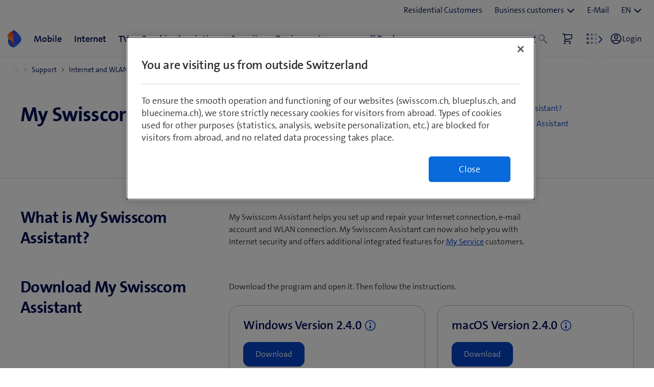

--- FILE ---
content_type: text/html;charset=utf-8
request_url: https://www.swisscom.ch/en/residential/help/internet/my-swisscom-assistant.html
body_size: 27469
content:

<!doctype html>
<html lang="en" class="has-facts-container mod modPage ">
	<head>
	<meta charset="UTF-8"/>
	<meta name="template" content="swisscom-content-page"/>
	<meta name="viewport" content="width=device-width, initial-scale=1"/>
	

	

    
<link rel="stylesheet" href="https://rcp.scsstatic.ch/etc.clientlibs/swisscom/clientlibs/clientlib-base.min.9bb367c1c6bad3d1363927d1f5a01aed.css" type="text/css">





	<title>My Swisscom Assistant: Download &amp; Installation – Help | Swisscom</title>

	<link rel="canonical" href="https://www.swisscom.ch/en/residential/help/internet/my-swisscom-assistant.html"/>

	<meta name="description" content="My Swisscom Assistant helps you set up and repair your Internet connection, e-mail account and WLAN connection. Download &amp; install now."/>
	
	<meta name="robots" content="index,follow"/>
	<meta name="twitter:title" content="My Swisscom Assistant: Download &amp; Installation – Help"/>
<meta property="og:description" content="My Swisscom Assistant helps you set up and repair your Internet connection, e-mail account and WLAN connection. Download &amp; install now."/>
<meta property="og:title" content="My Swisscom Assistant: Download &amp; Installation – Help"/>
<meta name="twitter:description" content="My Swisscom Assistant helps you set up and repair your Internet connection, e-mail account and WLAN connection. Download &amp; install now."/>
<meta name="twitter:card" content="summary_large_image"/>
<meta property="og:type" content="article"/>
<meta property="og:url" content="https://www.swisscom.ch/en/residential/help/internet/my-swisscom-assistant.html"/>


	
		<link rel="alternate" hreflang="de" href="https://www.swisscom.ch/de/privatkunden/hilfe/internet/my-swisscom-assistant.html"/>
<link rel="alternate" hreflang="fr" href="https://www.swisscom.ch/fr/clients-prives/aide/internet/my-swisscom-assistant.html"/>
<link rel="alternate" hreflang="it" href="https://www.swisscom.ch/it/clienti-privati/aiuto/internet/my-swisscom-assistant.html"/>
<link rel="alternate" hreflang="en" href="https://www.swisscom.ch/en/residential/help/internet/my-swisscom-assistant.html"/>
<link rel="alternate" hreflang="x-default" href="https://www.swisscom.ch/de/privatkunden/hilfe/internet/my-swisscom-assistant.html"/>

	




	<script data-odl-version="2.0.0" data-platform="scportal" src="https://rcp.scsstatic.ch/content/dam/swisscomsite/static1httl/cdn/datalayer-sync-min.js" data-env="prod" id="datalayer-api" data-domain="swisscom"></script>







	
	<link rel="preconnect" href="//dpm.demdex.net" crossorigin="use-credentials"/>
	<link rel="preconnect" href="//at.swisscom.ch"/>
	<link rel="dns-prefetch" href="//dpm.demdex.net"/>
	<link rel="dns-prefetch" href="//at.swisscom.ch"/>

	

	<script type="module" src="https://sdx.scsstatic.ch/v3.7.0/js/webcomponents/webcomponents/webcomponents.esm.js" integrity="sha512-VAsGKjI3Yz+1Lygx8uhf079cWoSMkqqQr0lScfflC0c3GBRYUpVanUcx1USnvZt0BZ0oxEiltsvg8z/46+1J0g==" crossorigin></script>
	<script type="module" src="https://rcp.scsstatic.ch/portal-services/header-shared-webcomponents/2.49.4/build/header-shared-webcomponents.esm.js"></script>
	<link rel="preload" href="https://sdx.scsstatic.ch/v3.7.0/fonts/TheSans/TheSansB_400_.woff2" as="font" type="font/woff2" crossorigin/>
	<link rel="preload" href="https://sdx.scsstatic.ch/v3.7.0/fonts/TheSans/TheSansB_700_.woff2" as="font" type="font/woff2" crossorigin/>
	<link rel="preload" href="https://sdx.scsstatic.ch/v3.7.0/fonts/sdx-icons/sdx-icons.woff2" as="font" type="font/woff2" crossorigin/>
	<link rel="stylesheet" href="https://sdx.scsstatic.ch/v3.7.0/css/sdx.min.css" integrity="sha512-aQo9nDdkCUtI5cvrV+TAwON0xAFe/DT1sMb0lKdjMwKe2Jj1DM3O9Gts6r2crTYtXjN38F6scj76mcayyDIxMQ==" crossorigin/>
	<link rel="icon" href="https://sdx.scsstatic.ch/v3.7.0/images/favicon.ico" type="image/x-icon" sizes="32x32"/>
	<link rel="icon" href="https://sdx.scsstatic.ch/v3.7.0/images/svgs/swisscom-logo-lifeform.svg" type="image/svg+xml"/>
	<link rel="apple-touch-icon" href="https://sdx.scsstatic.ch/v3.7.0/images/swisscom-logo-lifeform-180x180.png"/>

	
	<link rel="modulepreload" href="https://rcp.scsstatic.ch/etc.clientlibs/swisscom/clientlibs/webpack-generated/resources/runtime.990b97b9b3d12091c8c6.js"/>
<link rel="modulepreload" href="https://rcp.scsstatic.ch/etc.clientlibs/swisscom/clientlibs/webpack-generated/resources/526.eea731ba2b4752921512.js"/>
<link rel="modulepreload" href="https://rcp.scsstatic.ch/etc.clientlibs/swisscom/clientlibs/webpack-generated/resources/71.c23057c28941496ab0fc.js"/>
<link rel="modulepreload" href="https://rcp.scsstatic.ch/etc.clientlibs/swisscom/clientlibs/webpack-generated/resources/514.c08094b09acb282eb2fb.js"/>
<link rel="modulepreload" href="https://rcp.scsstatic.ch/etc.clientlibs/swisscom/clientlibs/webpack-generated/resources/859.26bbf83b24b47813a3e9.js"/>
<link rel="modulepreload" href="https://rcp.scsstatic.ch/etc.clientlibs/swisscom/clientlibs/webpack-generated/resources/341.94bf3c64f52a7e29ab2d.js"/>
<link rel="modulepreload" href="https://rcp.scsstatic.ch/etc.clientlibs/swisscom/clientlibs/webpack-generated/resources/840.0d0afe18bb62b1923939.js"/>
<link rel="modulepreload" href="https://rcp.scsstatic.ch/etc.clientlibs/swisscom/clientlibs/webpack-generated/resources/504.42b15a9146c4c5903d7b.js"/>
<link rel="modulepreload" href="https://rcp.scsstatic.ch/etc.clientlibs/swisscom/clientlibs/webpack-generated/resources/537.24c18541ce65eee80d1b.js"/>
<link rel="modulepreload" href="https://rcp.scsstatic.ch/etc.clientlibs/swisscom/clientlibs/webpack-generated/resources/451.8a0b12b14af8091ff1d2.js"/>
<link rel="modulepreload" href="https://rcp.scsstatic.ch/etc.clientlibs/swisscom/clientlibs/webpack-generated/resources/greenfield.24e0f91068557abf5ae1.js"/>

	<link rel="stylesheet" href="https://rcp.scsstatic.ch/etc.clientlibs/swisscom/clientlibs/webpack-generated/resources/451.37fc57ecbdf8f266ace4.css"/>
<link rel="stylesheet" href="https://rcp.scsstatic.ch/etc.clientlibs/swisscom/clientlibs/webpack-generated/resources/greenfield.10c635c4cf2948473561.css"/>

	<script>
		(window.$asyncPortalscripts = window.$asyncPortalscripts || []).push(import('https://rcp.scsstatic.ch/etc.clientlibs/swisscom/clientlibs/webpack-generated/resources/runtime.990b97b9b3d12091c8c6.js'),import('https://rcp.scsstatic.ch/etc.clientlibs/swisscom/clientlibs/webpack-generated/resources/526.eea731ba2b4752921512.js'),import('https://rcp.scsstatic.ch/etc.clientlibs/swisscom/clientlibs/webpack-generated/resources/71.c23057c28941496ab0fc.js'),import('https://rcp.scsstatic.ch/etc.clientlibs/swisscom/clientlibs/webpack-generated/resources/514.c08094b09acb282eb2fb.js'),import('https://rcp.scsstatic.ch/etc.clientlibs/swisscom/clientlibs/webpack-generated/resources/859.26bbf83b24b47813a3e9.js'),import('https://rcp.scsstatic.ch/etc.clientlibs/swisscom/clientlibs/webpack-generated/resources/341.94bf3c64f52a7e29ab2d.js'),import('https://rcp.scsstatic.ch/etc.clientlibs/swisscom/clientlibs/webpack-generated/resources/840.0d0afe18bb62b1923939.js'),import('https://rcp.scsstatic.ch/etc.clientlibs/swisscom/clientlibs/webpack-generated/resources/504.42b15a9146c4c5903d7b.js'),import('https://rcp.scsstatic.ch/etc.clientlibs/swisscom/clientlibs/webpack-generated/resources/537.24c18541ce65eee80d1b.js'),import('https://rcp.scsstatic.ch/etc.clientlibs/swisscom/clientlibs/webpack-generated/resources/451.8a0b12b14af8091ff1d2.js'),import('https://rcp.scsstatic.ch/etc.clientlibs/swisscom/clientlibs/webpack-generated/resources/greenfield.24e0f91068557abf5ae1.js'));
	</script>





	
	
	

	

	
	
	

	
	

</head>
	<body class="page basicpage  " id="page-1e50175796" style="background-color: " data-show-consent-popup="false" data-page-segment="res" data-wcm-mode="DISABLED">
		
	<div id="tealiumTrackingInit" class="mod modTealium has-facts-container" data-page-tracking="{&#34;tealiumEnv&#34;:&#34;prod&#34;,&#34;uxTracking&#34;:true,&#34;templateName&#34;:&#34;swisscom/components/structure/page&#34;,&#34;tealiumCfu&#34;:&#34;res&#34;,&#34;viewType&#34;:&#34;responsive&#34;,&#34;context&#34;:&#34;online&#34;,&#34;intelliAdConversionValue&#34;:&#34;&#34;,&#34;pagePath&#34;:&#34;hilfe/internet/my-swisscom-assistant&#34;,&#34;lang&#34;:&#34;en&#34;,&#34;trackingPageType&#34;:&#34;home&#34;,&#34;uuid&#34;:&#34;AXHVDA&#34;,&#34;platform&#34;:&#34;scportal&#34;}"></div>
	

		
		
			<ul class="mod modSkipLinks">
	<li><a href="#content" class="skip-link skip-link-content">Jump to content</a></li>
	<li><a href="#search" class="skip-link skip-link-search">Jump to search</a></li>
	<li><a href="#footer" class="skip-link skip-link-footer">Jump to page footer</a></li>
</ul>

			



			

<div class="root responsivegrid mod modLightbox main-wrapper">


<div class="aem-Grid aem-Grid--12 aem-Grid--default--12 ">
    
    <div class="render-header aem-GridColumn aem-GridColumn--default--12">
	
	<link rel="modulepreload" href="https://rcp.scsstatic.ch/etc.clientlibs/swisscom/clientlibs/webpack-generated/resources/header.24faf05edf79ec8d165c.js"/>

	<link rel="stylesheet" href="https://rcp.scsstatic.ch/etc.clientlibs/swisscom/clientlibs/webpack-generated/resources/header.e37429ff12e355a3389b.css"/>

	<script>
		(window.$asyncPortalscripts = window.$asyncPortalscripts || []).push(import('https://rcp.scsstatic.ch/etc.clientlibs/swisscom/clientlibs/webpack-generated/resources/header.24faf05edf79ec8d165c.js'));
	</script>


	
	
	
	
	


<div class="mod modCrisisHeader has-facts-container sdx-container" data-crisis-data-url="/en/residential/help/internet/my-swisscom-assistant.crisis-config.json"></div>

	<sdx-header class="mod modRenderSdxHeader has-facts-container has-breadcrumb" index="{&#34;label&#34;:&#34;Residential Customers&#34;,&#34;href&#34;:&#34;/en/residential.html&#34;,&#34;active&#34;:false,&#34;hidden&#34;:false,&#34;dataset&#34;:{&#34;trackLabel&#34;:&#34;res&#34;,&#34;trackCategory&#34;:&#34;home&#34;,&#34;trackLocation&#34;:&#34;header&#34;,&#34;trackAction&#34;:&#34;link&#34;},&#34;imageSrc&#34;:&#34;&#34;}" navigation="{&#34;secondary&#34;:{&#34;label&#34;:&#34;Services&#34;,&#34;active&#34;:false,&#34;hidden&#34;:false,&#34;children&#34;:[],&#34;dataset&#34;:{&#34;trackLabel&#34;:&#34;services&#34;,&#34;trackCategory&#34;:&#34;l0-toolbar&#34;,&#34;trackLocation&#34;:&#34;header&#34;,&#34;trackAction&#34;:&#34;link&#34;}},&#34;tertiary&#34;:{&#34;label&#34;:&#34;Contact \u0026 Language&#34;,&#34;active&#34;:false,&#34;hidden&#34;:false,&#34;children&#34;:[{&#34;label&#34;:&#34;Residential Customers&#34;,&#34;href&#34;:&#34;/en/residential.html&#34;,&#34;active&#34;:true,&#34;hidden&#34;:false,&#34;children&#34;:[],&#34;dataset&#34;:{&#34;trackLabel&#34;:&#34;Residential&#34;,&#34;trackCategory&#34;:&#34;l0-toolbar&#34;,&#34;trackLocation&#34;:&#34;header&#34;,&#34;trackAction&#34;:&#34;link&#34;}},{&#34;label&#34;:&#34;Business customers&#34;,&#34;active&#34;:false,&#34;hidden&#34;:false,&#34;children&#34;:[{&#34;label&#34;:&#34;All business customers&#34;,&#34;href&#34;:&#34;/en/business.html&#34;,&#34;active&#34;:false,&#34;hidden&#34;:false,&#34;children&#34;:[],&#34;dataset&#34;:{&#34;trackLabel&#34;:&#34;biz&#34;,&#34;trackCategory&#34;:&#34;l0-toolbar&#34;,&#34;trackLocation&#34;:&#34;header&#34;,&#34;trackAction&#34;:&#34;link&#34;}},{&#34;label&#34;:&#34;SMEs&#34;,&#34;href&#34;:&#34;/en/business/sme.html&#34;,&#34;active&#34;:false,&#34;hidden&#34;:false,&#34;children&#34;:[],&#34;dataset&#34;:{&#34;trackLabel&#34;:&#34;sme&#34;,&#34;trackCategory&#34;:&#34;l0-toolbar&#34;,&#34;trackLocation&#34;:&#34;header&#34;,&#34;trackAction&#34;:&#34;link&#34;}},{&#34;label&#34;:&#34;Enterprise Customers&#34;,&#34;href&#34;:&#34;/en/business/enterprise.html&#34;,&#34;active&#34;:false,&#34;hidden&#34;:false,&#34;children&#34;:[],&#34;dataset&#34;:{&#34;trackLabel&#34;:&#34;ent&#34;,&#34;trackCategory&#34;:&#34;l0-toolbar&#34;,&#34;trackLocation&#34;:&#34;header&#34;,&#34;trackAction&#34;:&#34;link&#34;}},{&#34;label&#34;:&#34;Start-up&#34;,&#34;href&#34;:&#34;/en/business/start-up.html&#34;,&#34;active&#34;:false,&#34;hidden&#34;:false,&#34;children&#34;:[],&#34;dataset&#34;:{&#34;trackLabel&#34;:&#34;start-up&#34;,&#34;trackCategory&#34;:&#34;l0-toolbar&#34;,&#34;trackLocation&#34;:&#34;header&#34;,&#34;trackAction&#34;:&#34;link&#34;}}],&#34;dataset&#34;:{&#34;trackLabel&#34;:&#34;Business&#34;,&#34;trackCategory&#34;:&#34;l0-toolbar&#34;,&#34;trackLocation&#34;:&#34;header&#34;,&#34;trackAction&#34;:&#34;link&#34;}},{&#34;label&#34;:&#34;E-Mail&#34;,&#34;href&#34;:&#34;https://www.bluewin.ch/en/email&#34;,&#34;active&#34;:false,&#34;hidden&#34;:false,&#34;children&#34;:[],&#34;dataset&#34;:{&#34;trackLabel&#34;:&#34;e-mail-sms&#34;,&#34;trackCategory&#34;:&#34;l0-toolbar&#34;,&#34;trackLocation&#34;:&#34;header&#34;,&#34;trackAction&#34;:&#34;link&#34;}},{&#34;label&#34;:&#34;EN&#34;,&#34;active&#34;:true,&#34;hidden&#34;:false,&#34;children&#34;:[{&#34;label&#34;:&#34;DE&#34;,&#34;href&#34;:&#34;https://www.swisscom.ch/de/privatkunden/hilfe/internet/my-swisscom-assistant.html&#34;,&#34;active&#34;:false,&#34;hidden&#34;:false,&#34;dataset&#34;:{&#34;trackLabel&#34;:&#34;language-selection-de&#34;,&#34;trackCategory&#34;:&#34;l0-toolbar&#34;,&#34;trackLocation&#34;:&#34;header&#34;,&#34;trackAction&#34;:&#34;link&#34;}},{&#34;label&#34;:&#34;FR&#34;,&#34;href&#34;:&#34;https://www.swisscom.ch/fr/clients-prives/aide/internet/my-swisscom-assistant.html&#34;,&#34;active&#34;:false,&#34;hidden&#34;:false,&#34;dataset&#34;:{&#34;trackLabel&#34;:&#34;language-selection-fr&#34;,&#34;trackCategory&#34;:&#34;l0-toolbar&#34;,&#34;trackLocation&#34;:&#34;header&#34;,&#34;trackAction&#34;:&#34;link&#34;}},{&#34;label&#34;:&#34;IT&#34;,&#34;href&#34;:&#34;https://www.swisscom.ch/it/clienti-privati/aiuto/internet/my-swisscom-assistant.html&#34;,&#34;active&#34;:false,&#34;hidden&#34;:false,&#34;dataset&#34;:{&#34;trackLabel&#34;:&#34;language-selection-it&#34;,&#34;trackCategory&#34;:&#34;l0-toolbar&#34;,&#34;trackLocation&#34;:&#34;header&#34;,&#34;trackAction&#34;:&#34;link&#34;}}],&#34;dataset&#34;:{&#34;trackLabel&#34;:&#34;language-selection&#34;,&#34;trackCategory&#34;:&#34;l0-toolbar&#34;,&#34;trackLocation&#34;:&#34;header&#34;,&#34;trackAction&#34;:&#34;link&#34;}}]},&#34;main&#34;:{&#34;label&#34;:&#34;Residential Customers&#34;,&#34;href&#34;:&#34;/en/residential.html&#34;,&#34;active&#34;:false,&#34;hidden&#34;:false,&#34;children&#34;:[{&#34;label&#34;:&#34;Mobile&#34;,&#34;href&#34;:&#34;/en/residential/mobile-subscription.html&#34;,&#34;active&#34;:false,&#34;hidden&#34;:false,&#34;children&#34;:[{&#34;active&#34;:false,&#34;hidden&#34;:false,&#34;children&#34;:[{&#34;label&#34;:&#34;Mobile subscriptions&#34;,&#34;href&#34;:&#34;/en/residential/mobile-subscription.html&#34;,&#34;active&#34;:false,&#34;hidden&#34;:false,&#34;dataset&#34;:{&#34;trackLabel&#34;:&#34;mobile-sectionPage&#34;,&#34;trackCategory&#34;:&#34;l1-mdd&#34;,&#34;trackLocation&#34;:&#34;header&#34;,&#34;trackAction&#34;:&#34;link&#34;},&#34;description&#34;:&#34; &#34;,&#34;imageSrc&#34;:&#34;&#34;},{&#34;label&#34;:&#34;Prepaid&#34;,&#34;href&#34;:&#34;/en/residential/mobile-subscription/prepaid.html&#34;,&#34;active&#34;:false,&#34;hidden&#34;:false,&#34;dataset&#34;:{&#34;trackLabel&#34;:&#34;prepaid&#34;,&#34;trackCategory&#34;:&#34;l1-mdd&#34;,&#34;trackLocation&#34;:&#34;header&#34;,&#34;trackAction&#34;:&#34;link&#34;},&#34;description&#34;:&#34; &#34;,&#34;imageSrc&#34;:&#34;&#34;},{&#34;label&#34;:&#34;Children \u0026 youth subscriptions&#34;,&#34;href&#34;:&#34;/en/residential/mobile-subscription/youth-subscription-children-subscription.html&#34;,&#34;active&#34;:false,&#34;hidden&#34;:false,&#34;dataset&#34;:{&#34;trackLabel&#34;:&#34;kids-abos&#34;,&#34;trackCategory&#34;:&#34;l1-mdd&#34;,&#34;trackLocation&#34;:&#34;header&#34;,&#34;trackAction&#34;:&#34;link&#34;},&#34;description&#34;:&#34; &#34;,&#34;imageSrc&#34;:&#34;&#34;},{&#34;label&#34;:&#34;Switching offer&#34;,&#34;href&#34;:&#34;/en/residential/mobile-subscription/switch-to-swisscom.html&#34;,&#34;active&#34;:false,&#34;hidden&#34;:false,&#34;dataset&#34;:{&#34;trackLabel&#34;:&#34;breakfree&#34;,&#34;trackCategory&#34;:&#34;l1-mdd&#34;,&#34;trackLocation&#34;:&#34;header&#34;,&#34;trackAction&#34;:&#34;link&#34;},&#34;description&#34;:&#34; &#34;,&#34;imageSrc&#34;:&#34;&#34;},{&#34;label&#34;:&#34;Switch from prepaid to subscription&#34;,&#34;href&#34;:&#34;/en/residential/mobile-subscription/prepaid/switch-prepaid-offer.html&#34;,&#34;active&#34;:false,&#34;hidden&#34;:false,&#34;dataset&#34;:{&#34;trackLabel&#34;:&#34;res/mobile/pre2post&#34;,&#34;trackCategory&#34;:&#34;l1-mdd&#34;,&#34;trackLocation&#34;:&#34;header&#34;,&#34;trackAction&#34;:&#34;link&#34;},&#34;description&#34;:&#34; &#34;,&#34;imageSrc&#34;:&#34;&#34;}],&#34;dataset&#34;:{&#34;trackLabel&#34;:&#34;res&#34;,&#34;trackCategory&#34;:&#34;l1-mdd&#34;,&#34;trackLocation&#34;:&#34;header&#34;,&#34;trackAction&#34;:&#34;link&#34;}},{&#34;active&#34;:false,&#34;hidden&#34;:false,&#34;children&#34;:[{&#34;label&#34;:&#34;Loyalty offer&#34;,&#34;href&#34;:&#34;/en/residential/mobile-subscription/offers-for-existing-customers.html&#34;,&#34;active&#34;:false,&#34;hidden&#34;:false,&#34;dataset&#34;:{&#34;trackLabel&#34;:&#34;treuenangebote&#34;,&#34;trackCategory&#34;:&#34;l1-mdd&#34;,&#34;trackLocation&#34;:&#34;header&#34;,&#34;trackAction&#34;:&#34;link&#34;},&#34;description&#34;:&#34; &#34;,&#34;imageSrc&#34;:&#34;&#34;},{&#34;label&#34;:&#34;NEW: «We are Family!» discount&#34;,&#34;href&#34;:&#34;/en/residential/mobile-subscription/family-discount.html&#34;,&#34;active&#34;:false,&#34;hidden&#34;:false,&#34;dataset&#34;:{&#34;trackLabel&#34;:&#34;res/mobile/familienrabatt&#34;,&#34;trackCategory&#34;:&#34;l1-mdd&#34;,&#34;trackLocation&#34;:&#34;header&#34;,&#34;trackAction&#34;:&#34;link&#34;},&#34;imageSrc&#34;:&#34;&#34;},{&#34;label&#34;:&#34;International tariffs \u0026 Roaming&#34;,&#34;href&#34;:&#34;/en/residential/mobile-subscription/international-tariffs-roaming.html&#34;,&#34;active&#34;:false,&#34;hidden&#34;:false,&#34;dataset&#34;:{&#34;trackLabel&#34;:&#34;auslandstarife&#34;,&#34;trackCategory&#34;:&#34;l1-mdd&#34;,&#34;trackLocation&#34;:&#34;header&#34;,&#34;trackAction&#34;:&#34;link&#34;},&#34;description&#34;:&#34; &#34;,&#34;imageSrc&#34;:&#34;&#34;},{&#34;label&#34;:&#34;Options&#34;,&#34;href&#34;:&#34;/en/residential/mobile-subscription/options.html&#34;,&#34;active&#34;:false,&#34;hidden&#34;:false,&#34;dataset&#34;:{&#34;trackLabel&#34;:&#34;optionen&#34;,&#34;trackCategory&#34;:&#34;l1-mdd&#34;,&#34;trackLocation&#34;:&#34;header&#34;,&#34;trackAction&#34;:&#34;link&#34;},&#34;description&#34;:&#34; &#34;,&#34;imageSrc&#34;:&#34;&#34;},{&#34;label&#34;:&#34;Digital subscription advisor&#34;,&#34;href&#34;:&#34;/en/residential/mobile-subscription/advisor.html&#34;,&#34;active&#34;:false,&#34;hidden&#34;:false,&#34;dataset&#34;:{&#34;trackLabel&#34;:&#34;abo-berater&#34;,&#34;trackCategory&#34;:&#34;l1-mdd&#34;,&#34;trackLocation&#34;:&#34;header&#34;,&#34;trackAction&#34;:&#34;link&#34;},&#34;description&#34;:&#34; &#34;,&#34;imageSrc&#34;:&#34;&#34;},{&#34;label&#34;:&#34;Support&#34;,&#34;href&#34;:&#34;/en/residential/help/mobile.html&#34;,&#34;active&#34;:false,&#34;hidden&#34;:false,&#34;dataset&#34;:{&#34;trackLabel&#34;:&#34;mobile-hilfe&#34;,&#34;trackCategory&#34;:&#34;l1-mdd&#34;,&#34;trackLocation&#34;:&#34;header&#34;,&#34;trackAction&#34;:&#34;link&#34;},&#34;description&#34;:&#34; &#34;,&#34;imageSrc&#34;:&#34;&#34;}],&#34;dataset&#34;:{&#34;trackLabel&#34;:&#34;res&#34;,&#34;trackCategory&#34;:&#34;l1-mdd&#34;,&#34;trackLocation&#34;:&#34;header&#34;,&#34;trackAction&#34;:&#34;link&#34;}},{&#34;label&#34;:&#34;Go to offer&#34;,&#34;href&#34;:&#34;/en/residential/mobile-subscription/deals.html&#34;,&#34;active&#34;:false,&#34;hidden&#34;:false,&#34;dataset&#34;:{&#34;trackLabel&#34;:&#34;promo-mobile-01&#34;,&#34;trackCategory&#34;:&#34;l1-mdd&#34;,&#34;trackLocation&#34;:&#34;header&#34;,&#34;trackAction&#34;:&#34;link&#34;},&#34;description&#34;:&#34;All Mobile subscriptions just 49.90/mth for 1 year&#34;,&#34;imageSrc&#34;:&#34;https://rcp.scsstatic.ch/content/dam/assets/b2c/promotionen/mdd/blue-mobile-font-mdd.png&#34;},{&#34;label&#34;:&#34;Go to offer&#34;,&#34;href&#34;:&#34;/en/residential/combi-subscription/family-discount.html&#34;,&#34;active&#34;:false,&#34;hidden&#34;:false,&#34;dataset&#34;:{&#34;trackLabel&#34;:&#34;promo-mobile-02&#34;,&#34;trackCategory&#34;:&#34;l1-mdd&#34;,&#34;trackLocation&#34;:&#34;header&#34;,&#34;trackAction&#34;:&#34;link&#34;},&#34;description&#34;:&#34;Save 50% every month&#34;,&#34;imageSrc&#34;:&#34;https://rcp.scsstatic.ch/content/dam/assets/b2c/promotionen/mdd/mdd-hera.png&#34;},{&#34;label&#34;:&#34;Go to offer&#34;,&#34;href&#34;:&#34;/en/residential/mobile-subscription/youth-subscription-children-subscription.html&#34;,&#34;active&#34;:false,&#34;hidden&#34;:false,&#34;dataset&#34;:{&#34;trackLabel&#34;:&#34;promo-mobile-03&#34;,&#34;trackCategory&#34;:&#34;l1-mdd&#34;,&#34;trackLocation&#34;:&#34;header&#34;,&#34;trackAction&#34;:&#34;link&#34;},&#34;description&#34;:&#34;Limited offer – TCL Family Watch MT46 with blue Kids Watch only 99.–&#34;,&#34;imageSrc&#34;:&#34;https://rcp.scsstatic.ch/content/dam/assets/b2c/promotionen/mdd/tcl-mdd.png&#34;}],&#34;dataset&#34;:{&#34;trackLabel&#34;:&#34;mobile&#34;,&#34;trackCategory&#34;:&#34;l1-mdd&#34;,&#34;trackLocation&#34;:&#34;header&#34;,&#34;trackAction&#34;:&#34;link&#34;},&#34;description&#34;:&#34;&#34;,&#34;imageSrc&#34;:&#34;&#34;},{&#34;label&#34;:&#34;Internet&#34;,&#34;href&#34;:&#34;/en/residential/internet-subscription.html&#34;,&#34;active&#34;:false,&#34;hidden&#34;:false,&#34;children&#34;:[{&#34;active&#34;:false,&#34;hidden&#34;:false,&#34;children&#34;:[{&#34;label&#34;:&#34;Internet subscriptions&#34;,&#34;href&#34;:&#34;/en/residential/internet-subscription.html&#34;,&#34;active&#34;:false,&#34;hidden&#34;:false,&#34;dataset&#34;:{&#34;trackLabel&#34;:&#34;internet-sectionPage&#34;,&#34;trackCategory&#34;:&#34;l1-mdd&#34;,&#34;trackLocation&#34;:&#34;header&#34;,&#34;trackAction&#34;:&#34;link&#34;},&#34;description&#34;:&#34; &#34;,&#34;imageSrc&#34;:&#34;&#34;},{&#34;label&#34;:&#34;Digital subscription advisor&#34;,&#34;href&#34;:&#34;/en/residential/internet-subscription/advisor.html&#34;,&#34;active&#34;:false,&#34;hidden&#34;:false,&#34;dataset&#34;:{&#34;trackLabel&#34;:&#34;digitale-aboberatung-internet&#34;,&#34;trackCategory&#34;:&#34;l1-mdd&#34;,&#34;trackLocation&#34;:&#34;header&#34;,&#34;trackAction&#34;:&#34;link&#34;},&#34;description&#34;:&#34; &#34;,&#34;imageSrc&#34;:&#34;&#34;},{&#34;label&#34;:&#34;Internet-Box 5 Pro&#34;,&#34;href&#34;:&#34;/en/residential/internet-subscription/internet-box-5-pro.html&#34;,&#34;active&#34;:false,&#34;hidden&#34;:false,&#34;dataset&#34;:{&#34;trackLabel&#34;:&#34;res/internet/internet-box-5-pro&#34;,&#34;trackCategory&#34;:&#34;l1-mdd&#34;,&#34;trackLocation&#34;:&#34;header&#34;,&#34;trackAction&#34;:&#34;link&#34;},&#34;description&#34;:&#34; &#34;,&#34;imageSrc&#34;:&#34;&#34;},{&#34;label&#34;:&#34;Improve WiFi&#34;,&#34;href&#34;:&#34;/en/residential/internet-subscription/improve-wifi.html&#34;,&#34;active&#34;:false,&#34;hidden&#34;:false,&#34;dataset&#34;:{&#34;trackLabel&#34;:&#34;heimvernetzung&#34;,&#34;trackCategory&#34;:&#34;l1-mdd&#34;,&#34;trackLocation&#34;:&#34;header&#34;,&#34;trackAction&#34;:&#34;link&#34;},&#34;description&#34;:&#34; &#34;,&#34;imageSrc&#34;:&#34;&#34;},{&#34;label&#34;:&#34;Internet Speedtest&#34;,&#34;href&#34;:&#34;/en/residential/internet-subscription/speedtest.html&#34;,&#34;active&#34;:false,&#34;hidden&#34;:false,&#34;dataset&#34;:{&#34;trackLabel&#34;:&#34;speedtest&#34;,&#34;trackCategory&#34;:&#34;l1-mdd&#34;,&#34;trackLocation&#34;:&#34;header&#34;,&#34;trackAction&#34;:&#34;link&#34;},&#34;imageSrc&#34;:&#34;&#34;}],&#34;dataset&#34;:{&#34;trackLabel&#34;:&#34;res&#34;,&#34;trackCategory&#34;:&#34;l1-mdd&#34;,&#34;trackLocation&#34;:&#34;header&#34;,&#34;trackAction&#34;:&#34;link&#34;}},{&#34;active&#34;:false,&#34;hidden&#34;:false,&#34;children&#34;:[{&#34;label&#34;:&#34;Bluewin e-mail&#34;,&#34;href&#34;:&#34;/en/residential/internet-subscription/bluewin-email.html&#34;,&#34;active&#34;:false,&#34;hidden&#34;:false,&#34;dataset&#34;:{&#34;trackLabel&#34;:&#34;email&#34;,&#34;trackCategory&#34;:&#34;l1-mdd&#34;,&#34;trackLocation&#34;:&#34;header&#34;,&#34;trackAction&#34;:&#34;link&#34;},&#34;description&#34;:&#34; &#34;,&#34;imageSrc&#34;:&#34;&#34;},{&#34;label&#34;:&#34;myCloud: Your Swiss online storage&#34;,&#34;href&#34;:&#34;/en/residential/internet-subscription/mycloud.html&#34;,&#34;active&#34;:false,&#34;hidden&#34;:false,&#34;dataset&#34;:{&#34;trackLabel&#34;:&#34;res/internet/mycloud&#34;,&#34;trackCategory&#34;:&#34;l1-mdd&#34;,&#34;trackLocation&#34;:&#34;header&#34;,&#34;trackAction&#34;:&#34;link&#34;},&#34;imageSrc&#34;:&#34;&#34;},{&#34;label&#34;:&#34;myAI: Your Swiss AI&#34;,&#34;href&#34;:&#34;/en/residential/internet-subscription/myai.html&#34;,&#34;active&#34;:false,&#34;hidden&#34;:false,&#34;dataset&#34;:{&#34;trackLabel&#34;:&#34;res/internet/myai&#34;,&#34;trackCategory&#34;:&#34;l1-mdd&#34;,&#34;trackLocation&#34;:&#34;header&#34;,&#34;trackAction&#34;:&#34;link&#34;},&#34;imageSrc&#34;:&#34;&#34;},{&#34;label&#34;:&#34;Technical support&#34;,&#34;href&#34;:&#34;/en/residential/internet-subscription/myservice.html&#34;,&#34;active&#34;:false,&#34;hidden&#34;:false,&#34;dataset&#34;:{&#34;trackLabel&#34;:&#34;res/internet/myservice&#34;,&#34;trackCategory&#34;:&#34;l1-mdd&#34;,&#34;trackLocation&#34;:&#34;header&#34;,&#34;trackAction&#34;:&#34;link&#34;},&#34;imageSrc&#34;:&#34;&#34;},{&#34;label&#34;:&#34;Support&#34;,&#34;href&#34;:&#34;/en/residential/help/internet.html&#34;,&#34;active&#34;:false,&#34;hidden&#34;:false,&#34;dataset&#34;:{&#34;trackLabel&#34;:&#34;internet-hilfe&#34;,&#34;trackCategory&#34;:&#34;l1-mdd&#34;,&#34;trackLocation&#34;:&#34;header&#34;,&#34;trackAction&#34;:&#34;link&#34;},&#34;description&#34;:&#34; &#34;,&#34;imageSrc&#34;:&#34;&#34;}],&#34;dataset&#34;:{&#34;trackLabel&#34;:&#34;res&#34;,&#34;trackCategory&#34;:&#34;l1-mdd&#34;,&#34;trackLocation&#34;:&#34;header&#34;,&#34;trackAction&#34;:&#34;link&#34;}},{&#34;label&#34;:&#34;Go to offer&#34;,&#34;href&#34;:&#34;/en/residential/combi-subscription/promotion.html&#34;,&#34;active&#34;:false,&#34;hidden&#34;:false,&#34;dataset&#34;:{&#34;trackLabel&#34;:&#34;promo-internet-01&#34;,&#34;trackCategory&#34;:&#34;l1-mdd&#34;,&#34;trackLocation&#34;:&#34;header&#34;,&#34;trackAction&#34;:&#34;link&#34;},&#34;description&#34;:&#34;All Internet and TV subscriptions 1 year for 49.90/mth – only until 01.02.&#34;,&#34;imageSrc&#34;:&#34;https://rcp.scsstatic.ch/content/dam/assets/b2c/promotionen/mdd/mdd-blue-internet-tv-font-gradient.png&#34;},{&#34;label&#34;:&#34;Go to offer&#34;,&#34;href&#34;:&#34;/en/residential/tv-subscription/additional-packages/bluebinge.html&#34;,&#34;active&#34;:false,&#34;hidden&#34;:false,&#34;dataset&#34;:{&#34;trackLabel&#34;:&#34;promo-internet-02&#34;,&#34;trackCategory&#34;:&#34;l1-mdd&#34;,&#34;trackLocation&#34;:&#34;header&#34;,&#34;trackAction&#34;:&#34;link&#34;},&#34;description&#34;:&#34;Netflix and Disney+ for just 24.90/mth&#34;,&#34;imageSrc&#34;:&#34;https://rcp.scsstatic.ch/content/dam/assets/b2c/promotionen/mdd/blue-binge.png&#34;},{&#34;label&#34;:&#34;Go to offer&#34;,&#34;href&#34;:&#34;/en/residential/internet-subscription/internet-box-5-pro.html&#34;,&#34;active&#34;:false,&#34;hidden&#34;:false,&#34;dataset&#34;:{&#34;trackLabel&#34;:&#34;promo-internet-03&#34;,&#34;trackCategory&#34;:&#34;l1-mdd&#34;,&#34;trackLocation&#34;:&#34;header&#34;,&#34;trackAction&#34;:&#34;link&#34;},&#34;description&#34;:&#34;Discover full power with the new Internet-Box 5 Pro&#34;,&#34;imageSrc&#34;:&#34;https://rcp.scsstatic.ch/content/dam/assets/b2c/promotionen/mdd/internet-box-5-pro.png&#34;}],&#34;dataset&#34;:{&#34;trackLabel&#34;:&#34;internet&#34;,&#34;trackCategory&#34;:&#34;l1-mdd&#34;,&#34;trackLocation&#34;:&#34;header&#34;,&#34;trackAction&#34;:&#34;link&#34;},&#34;description&#34;:&#34;&#34;,&#34;imageSrc&#34;:&#34;&#34;},{&#34;label&#34;:&#34;TV&#34;,&#34;href&#34;:&#34;/en/residential/tv-subscription.html&#34;,&#34;active&#34;:false,&#34;hidden&#34;:false,&#34;children&#34;:[{&#34;active&#34;:false,&#34;hidden&#34;:false,&#34;children&#34;:[{&#34;label&#34;:&#34;TV subscriptions&#34;,&#34;href&#34;:&#34;/en/residential/tv-subscription.html&#34;,&#34;active&#34;:false,&#34;hidden&#34;:false,&#34;dataset&#34;:{&#34;trackLabel&#34;:&#34;tv-sectionPage&#34;,&#34;trackCategory&#34;:&#34;l1-mdd&#34;,&#34;trackLocation&#34;:&#34;header&#34;,&#34;trackAction&#34;:&#34;link&#34;},&#34;description&#34;:&#34; &#34;,&#34;imageSrc&#34;:&#34;&#34;},{&#34;label&#34;:&#34;Digital subscription advisor&#34;,&#34;href&#34;:&#34;/en/residential/tv-subscription/advisor.html&#34;,&#34;active&#34;:false,&#34;hidden&#34;:false,&#34;dataset&#34;:{&#34;trackLabel&#34;:&#34;tv-aboberater&#34;,&#34;trackCategory&#34;:&#34;l1-mdd&#34;,&#34;trackLocation&#34;:&#34;header&#34;,&#34;trackAction&#34;:&#34;link&#34;},&#34;description&#34;:&#34; &#34;,&#34;imageSrc&#34;:&#34;&#34;},{&#34;label&#34;:&#34;Additional packages&#34;,&#34;href&#34;:&#34;/en/residential/tv-subscription/additional-packages.html&#34;,&#34;active&#34;:false,&#34;hidden&#34;:false,&#34;dataset&#34;:{&#34;trackLabel&#34;:&#34;zusatzpakete&#34;,&#34;trackCategory&#34;:&#34;l1-mdd&#34;,&#34;trackLocation&#34;:&#34;header&#34;,&#34;trackAction&#34;:&#34;link&#34;},&#34;description&#34;:&#34; &#34;,&#34;imageSrc&#34;:&#34;&#34;},{&#34;label&#34;:&#34;Channel list&#34;,&#34;href&#34;:&#34;/en/residential/tv-subscription/channel-lists.html&#34;,&#34;active&#34;:false,&#34;hidden&#34;:false,&#34;dataset&#34;:{&#34;trackLabel&#34;:&#34;senderliste&#34;,&#34;trackCategory&#34;:&#34;l1-mdd&#34;,&#34;trackLocation&#34;:&#34;header&#34;,&#34;trackAction&#34;:&#34;link&#34;},&#34;description&#34;:&#34; &#34;,&#34;imageSrc&#34;:&#34;&#34;}],&#34;dataset&#34;:{&#34;trackLabel&#34;:&#34;res&#34;,&#34;trackCategory&#34;:&#34;l1-mdd&#34;,&#34;trackLocation&#34;:&#34;header&#34;,&#34;trackAction&#34;:&#34;link&#34;}},{&#34;active&#34;:false,&#34;hidden&#34;:false,&#34;children&#34;:[{&#34;label&#34;:&#34;blue TV app&#34;,&#34;href&#34;:&#34;/en/residential/tv-subscription/blue-tv-app.html&#34;,&#34;active&#34;:false,&#34;hidden&#34;:false,&#34;dataset&#34;:{&#34;trackLabel&#34;:&#34;tv-app&#34;,&#34;trackCategory&#34;:&#34;l1-mdd&#34;,&#34;trackLocation&#34;:&#34;header&#34;,&#34;trackAction&#34;:&#34;link&#34;},&#34;description&#34;:&#34; &#34;,&#34;imageSrc&#34;:&#34;&#34;},{&#34;label&#34;:&#34;Multiroom Max&#34;,&#34;href&#34;:&#34;/en/residential/tv-subscription/multiroom-max.html&#34;,&#34;active&#34;:false,&#34;hidden&#34;:false,&#34;dataset&#34;:{&#34;trackLabel&#34;:&#34;multiroom-max&#34;,&#34;trackCategory&#34;:&#34;l1-mdd&#34;,&#34;trackLocation&#34;:&#34;header&#34;,&#34;trackAction&#34;:&#34;link&#34;},&#34;description&#34;:&#34; &#34;,&#34;imageSrc&#34;:&#34;&#34;},{&#34;label&#34;:&#34;Support&#34;,&#34;href&#34;:&#34;/en/residential/help/blue-tv.html&#34;,&#34;active&#34;:false,&#34;hidden&#34;:false,&#34;dataset&#34;:{&#34;trackLabel&#34;:&#34;tv-hilfe&#34;,&#34;trackCategory&#34;:&#34;l1-mdd&#34;,&#34;trackLocation&#34;:&#34;header&#34;,&#34;trackAction&#34;:&#34;link&#34;},&#34;description&#34;:&#34; &#34;,&#34;imageSrc&#34;:&#34;&#34;}],&#34;dataset&#34;:{&#34;trackLabel&#34;:&#34;res&#34;,&#34;trackCategory&#34;:&#34;l1-mdd&#34;,&#34;trackLocation&#34;:&#34;header&#34;,&#34;trackAction&#34;:&#34;link&#34;}},{&#34;label&#34;:&#34;Go to offer&#34;,&#34;href&#34;:&#34;/en/residential/combi-subscription/promotion.html&#34;,&#34;active&#34;:false,&#34;hidden&#34;:false,&#34;dataset&#34;:{&#34;trackLabel&#34;:&#34;promo-tv-01&#34;,&#34;trackCategory&#34;:&#34;l1-mdd&#34;,&#34;trackLocation&#34;:&#34;header&#34;,&#34;trackAction&#34;:&#34;link&#34;},&#34;description&#34;:&#34;All Internet and TV subscriptions 1 year for 49.90/mth – only until 01.02.&#34;,&#34;imageSrc&#34;:&#34;https://rcp.scsstatic.ch/content/dam/assets/b2c/promotionen/mdd/mdd-blue-internet-tv-font-gradient.png&#34;},{&#34;label&#34;:&#34;Go to offer&#34;,&#34;href&#34;:&#34;/en/residential/tv-subscription/additional-packages/bluebinge.html&#34;,&#34;active&#34;:false,&#34;hidden&#34;:false,&#34;dataset&#34;:{&#34;trackLabel&#34;:&#34;promo-tv-02&#34;,&#34;trackCategory&#34;:&#34;l1-mdd&#34;,&#34;trackLocation&#34;:&#34;header&#34;,&#34;trackAction&#34;:&#34;link&#34;},&#34;description&#34;:&#34;Netflix and Disney+ for just 24.90/mth&#34;,&#34;imageSrc&#34;:&#34;https://rcp.scsstatic.ch/content/dam/assets/b2c/promotionen/mdd/blue-binge.png&#34;},{&#34;label&#34;:&#34;Go to offer&#34;,&#34;href&#34;:&#34;/en/residential/internet-subscription/internet-box-5-pro.html&#34;,&#34;active&#34;:false,&#34;hidden&#34;:false,&#34;dataset&#34;:{&#34;trackLabel&#34;:&#34;promo-tv-03&#34;,&#34;trackCategory&#34;:&#34;l1-mdd&#34;,&#34;trackLocation&#34;:&#34;header&#34;,&#34;trackAction&#34;:&#34;link&#34;},&#34;description&#34;:&#34;Discover full power with the new Internet-Box 5 Pro&#34;,&#34;imageSrc&#34;:&#34;https://rcp.scsstatic.ch/content/dam/assets/b2c/promotionen/mdd/internet-box-5-pro.png&#34;}],&#34;dataset&#34;:{&#34;trackLabel&#34;:&#34;tv&#34;,&#34;trackCategory&#34;:&#34;l1-mdd&#34;,&#34;trackLocation&#34;:&#34;header&#34;,&#34;trackAction&#34;:&#34;link&#34;},&#34;description&#34;:&#34;&#34;,&#34;imageSrc&#34;:&#34;&#34;},{&#34;label&#34;:&#34;Combi subscription&#34;,&#34;href&#34;:&#34;/en/residential/combi-subscription.html&#34;,&#34;active&#34;:false,&#34;hidden&#34;:false,&#34;children&#34;:[{&#34;active&#34;:false,&#34;hidden&#34;:false,&#34;children&#34;:[{&#34;label&#34;:&#34;Internet, TV \u0026 mobile&#34;,&#34;href&#34;:&#34;/en/residential/combi-subscription.html&#34;,&#34;active&#34;:false,&#34;hidden&#34;:false,&#34;dataset&#34;:{&#34;trackLabel&#34;:&#34;kombi-abo-sectionPage&#34;,&#34;trackCategory&#34;:&#34;l1-mdd&#34;,&#34;trackLocation&#34;:&#34;header&#34;,&#34;trackAction&#34;:&#34;link&#34;},&#34;description&#34;:&#34; &#34;,&#34;imageSrc&#34;:&#34;&#34;},{&#34;label&#34;:&#34;Internet \u0026 TV&#34;,&#34;href&#34;:&#34;/en/residential/combi-subscription/internet-tv-subscription.html&#34;,&#34;active&#34;:false,&#34;hidden&#34;:false,&#34;dataset&#34;:{&#34;trackLabel&#34;:&#34;internet-tv-abo&#34;,&#34;trackCategory&#34;:&#34;l1-mdd&#34;,&#34;trackLocation&#34;:&#34;header&#34;,&#34;trackAction&#34;:&#34;link&#34;},&#34;description&#34;:&#34; &#34;,&#34;imageSrc&#34;:&#34;&#34;},{&#34;label&#34;:&#34;Combi Discount&#34;,&#34;href&#34;:&#34;/en/residential/combi-subscription/combi-discount.html&#34;,&#34;active&#34;:false,&#34;hidden&#34;:false,&#34;dataset&#34;:{&#34;trackLabel&#34;:&#34;blue-benefit&#34;,&#34;trackCategory&#34;:&#34;l1-mdd&#34;,&#34;trackLocation&#34;:&#34;header&#34;,&#34;trackAction&#34;:&#34;link&#34;},&#34;description&#34;:&#34; &#34;,&#34;imageSrc&#34;:&#34;&#34;},{&#34;label&#34;:&#34;New: «We are Family!» discount&#34;,&#34;href&#34;:&#34;/en/residential/mobile-subscription/family-discount.html&#34;,&#34;active&#34;:false,&#34;hidden&#34;:false,&#34;dataset&#34;:{&#34;trackLabel&#34;:&#34;res/kombi-abo/familienrabatt&#34;,&#34;trackCategory&#34;:&#34;l1-mdd&#34;,&#34;trackLocation&#34;:&#34;header&#34;,&#34;trackAction&#34;:&#34;link&#34;},&#34;imageSrc&#34;:&#34;&#34;},{&#34;label&#34;:&#34;Support&#34;,&#34;href&#34;:&#34;/en/residential/help/internet.html&#34;,&#34;active&#34;:false,&#34;hidden&#34;:false,&#34;dataset&#34;:{&#34;trackLabel&#34;:&#34;kombi-hilfe&#34;,&#34;trackCategory&#34;:&#34;l1-mdd&#34;,&#34;trackLocation&#34;:&#34;header&#34;,&#34;trackAction&#34;:&#34;link&#34;},&#34;description&#34;:&#34; &#34;,&#34;imageSrc&#34;:&#34;&#34;}],&#34;dataset&#34;:{&#34;trackLabel&#34;:&#34;res&#34;,&#34;trackCategory&#34;:&#34;l1-mdd&#34;,&#34;trackLocation&#34;:&#34;header&#34;,&#34;trackAction&#34;:&#34;link&#34;}},{&#34;label&#34;:&#34;Go to offer&#34;,&#34;href&#34;:&#34;/en/residential/combi-subscription/promotion.html&#34;,&#34;active&#34;:false,&#34;hidden&#34;:false,&#34;dataset&#34;:{&#34;trackLabel&#34;:&#34;promo-kombi-01&#34;,&#34;trackCategory&#34;:&#34;l1-mdd&#34;,&#34;trackLocation&#34;:&#34;header&#34;,&#34;trackAction&#34;:&#34;link&#34;},&#34;description&#34;:&#34;All Internet and TV subscriptions 1 year for 49.90/mth – only until 01.02.&#34;,&#34;imageSrc&#34;:&#34;https://rcp.scsstatic.ch/content/dam/assets/b2c/promotionen/mdd/mdd-blue-internet-tv-font-gradient.png&#34;},{&#34;label&#34;:&#34;Go to offer&#34;,&#34;href&#34;:&#34;/en/residential/tv-subscription/additional-packages/bluebinge.html&#34;,&#34;active&#34;:false,&#34;hidden&#34;:false,&#34;dataset&#34;:{&#34;trackLabel&#34;:&#34;promo-kombi-02&#34;,&#34;trackCategory&#34;:&#34;l1-mdd&#34;,&#34;trackLocation&#34;:&#34;header&#34;,&#34;trackAction&#34;:&#34;link&#34;},&#34;description&#34;:&#34;Netflix and Disney+ for just 24.90/mth&#34;,&#34;imageSrc&#34;:&#34;https://rcp.scsstatic.ch/content/dam/assets/b2c/promotionen/mdd/blue-binge.png&#34;},{&#34;label&#34;:&#34;Go to offer&#34;,&#34;href&#34;:&#34;/en/residential/internet-subscription/internet-box-5-pro.html&#34;,&#34;active&#34;:false,&#34;hidden&#34;:false,&#34;dataset&#34;:{&#34;trackLabel&#34;:&#34;promo-kombi-03&#34;,&#34;trackCategory&#34;:&#34;l1-mdd&#34;,&#34;trackLocation&#34;:&#34;header&#34;,&#34;trackAction&#34;:&#34;link&#34;},&#34;description&#34;:&#34;Discover full power with the new Internet-Box 5 Pro&#34;,&#34;imageSrc&#34;:&#34;https://rcp.scsstatic.ch/content/dam/assets/b2c/promotionen/mdd/internet-box-5-pro.png&#34;}],&#34;dataset&#34;:{&#34;trackLabel&#34;:&#34;kombi-abo&#34;,&#34;trackCategory&#34;:&#34;l1-mdd&#34;,&#34;trackLocation&#34;:&#34;header&#34;,&#34;trackAction&#34;:&#34;link&#34;},&#34;description&#34;:&#34;&#34;,&#34;imageSrc&#34;:&#34;&#34;},{&#34;label&#34;:&#34;Security&#34;,&#34;href&#34;:&#34;/en/residential/sicherheit.html&#34;,&#34;active&#34;:false,&#34;hidden&#34;:false,&#34;children&#34;:[{&#34;active&#34;:false,&#34;hidden&#34;:false,&#34;children&#34;:[{&#34;label&#34;:&#34;Security at a glance&#34;,&#34;href&#34;:&#34;/en/residential/internet-subscription/digitally-secure.html&#34;,&#34;active&#34;:false,&#34;hidden&#34;:false,&#34;dataset&#34;:{&#34;trackLabel&#34;:&#34;sicherheit-im-ueberblick&#34;,&#34;trackCategory&#34;:&#34;l1-mdd&#34;,&#34;trackLocation&#34;:&#34;header&#34;,&#34;trackAction&#34;:&#34;link&#34;},&#34;imageSrc&#34;:&#34;&#34;},{&#34;label&#34;:&#34;Security subscriptions&#34;,&#34;href&#34;:&#34;/en/residential/internet-subscription/protection-security.html&#34;,&#34;active&#34;:false,&#34;hidden&#34;:false,&#34;dataset&#34;:{&#34;trackLabel&#34;:&#34;sicherheits-abos&#34;,&#34;trackCategory&#34;:&#34;l1-mdd&#34;,&#34;trackLocation&#34;:&#34;header&#34;,&#34;trackAction&#34;:&#34;link&#34;},&#34;imageSrc&#34;:&#34;&#34;},{&#34;label&#34;:&#34;Technical support&#34;,&#34;href&#34;:&#34;/en/residential/internet-subscription/myservice.html&#34;,&#34;active&#34;:false,&#34;hidden&#34;:false,&#34;dataset&#34;:{&#34;trackLabel&#34;:&#34;technischer-support&#34;,&#34;trackCategory&#34;:&#34;l1-mdd&#34;,&#34;trackLocation&#34;:&#34;header&#34;,&#34;trackAction&#34;:&#34;link&#34;},&#34;imageSrc&#34;:&#34;&#34;},{&#34;label&#34;:&#34;Free E-Mail Security Checker&#34;,&#34;href&#34;:&#34;/en/residential/internet-subscription/digitally-secure.html#lightbox%5Bselected%5D\u003dhttps%3A%2F%2Fwww.swisscom.ch%2Fen%2Fresidential%2Finternet-subscription%2Fprotection-security%2Fmodal-security-checker.html&#34;,&#34;active&#34;:false,&#34;hidden&#34;:false,&#34;dataset&#34;:{&#34;trackLabel&#34;:&#34;gratis-email-security-checker&#34;,&#34;trackCategory&#34;:&#34;l1-mdd&#34;,&#34;trackLocation&#34;:&#34;header&#34;,&#34;trackAction&#34;:&#34;link&#34;},&#34;imageSrc&#34;:&#34;&#34;},{&#34;label&#34;:&#34;Free security services&#34;,&#34;href&#34;:&#34;/en/residential/internet-subscription/protection-security/free-protection-services.html&#34;,&#34;active&#34;:false,&#34;hidden&#34;:false,&#34;dataset&#34;:{&#34;trackLabel&#34;:&#34;kostenlose-sicherheitsdienste&#34;,&#34;trackCategory&#34;:&#34;l1-mdd&#34;,&#34;trackLocation&#34;:&#34;header&#34;,&#34;trackAction&#34;:&#34;link&#34;},&#34;imageSrc&#34;:&#34;&#34;}],&#34;dataset&#34;:{&#34;trackLabel&#34;:&#34;res&#34;,&#34;trackCategory&#34;:&#34;l1-mdd&#34;,&#34;trackLocation&#34;:&#34;header&#34;,&#34;trackAction&#34;:&#34;link&#34;}},{&#34;active&#34;:false,&#34;hidden&#34;:false,&#34;children&#34;:[{&#34;label&#34;:&#34;Tips for better internet safety&#34;,&#34;href&#34;:&#34;https://www.swisscom.ch/de/about/nachhaltigkeit/swisscom-campus.html#sicherheit&#34;,&#34;active&#34;:false,&#34;hidden&#34;:false,&#34;dataset&#34;:{&#34;trackLabel&#34;:&#34;digitaler-ratgeber&#34;,&#34;trackCategory&#34;:&#34;l1-mdd&#34;,&#34;trackLocation&#34;:&#34;header&#34;,&#34;trackAction&#34;:&#34;link&#34;},&#34;imageSrc&#34;:&#34;&#34;},{&#34;label&#34;:&#34;Installing the My Security app&#34;,&#34;href&#34;:&#34;/en/residential/help/security/security-app.html&#34;,&#34;active&#34;:false,&#34;hidden&#34;:false,&#34;dataset&#34;:{&#34;trackLabel&#34;:&#34;my-security-app-installieren&#34;,&#34;trackCategory&#34;:&#34;l1-mdd&#34;,&#34;trackLocation&#34;:&#34;header&#34;,&#34;trackAction&#34;:&#34;link&#34;},&#34;imageSrc&#34;:&#34;&#34;},{&#34;label&#34;:&#34;Swisscom Sign: Digital signature&#34;,&#34;href&#34;:&#34;/en/residential/internet-subscription/protection-security/swisscom-sign.html&#34;,&#34;active&#34;:false,&#34;hidden&#34;:false,&#34;dataset&#34;:{&#34;trackLabel&#34;:&#34;swisscom-sign&#34;,&#34;trackCategory&#34;:&#34;l1-mdd&#34;,&#34;trackLocation&#34;:&#34;header&#34;,&#34;trackAction&#34;:&#34;link&#34;},&#34;imageSrc&#34;:&#34;&#34;},{&#34;label&#34;:&#34;Support&#34;,&#34;href&#34;:&#34;/en/residential/help/security.html&#34;,&#34;active&#34;:false,&#34;hidden&#34;:false,&#34;dataset&#34;:{&#34;trackLabel&#34;:&#34;hilfe&#34;,&#34;trackCategory&#34;:&#34;l1-mdd&#34;,&#34;trackLocation&#34;:&#34;header&#34;,&#34;trackAction&#34;:&#34;link&#34;},&#34;imageSrc&#34;:&#34;&#34;}],&#34;dataset&#34;:{&#34;trackLabel&#34;:&#34;res&#34;,&#34;trackCategory&#34;:&#34;l1-mdd&#34;,&#34;trackLocation&#34;:&#34;header&#34;,&#34;trackAction&#34;:&#34;link&#34;}},{&#34;label&#34;:&#34;Go to offer&#34;,&#34;href&#34;:&#34;/en/residential/internet-subscription/digitally-secure.html&#34;,&#34;active&#34;:false,&#34;hidden&#34;:false,&#34;dataset&#34;:{&#34;trackLabel&#34;:&#34;promo-redirect-01&#34;,&#34;trackCategory&#34;:&#34;l1-mdd&#34;,&#34;trackLocation&#34;:&#34;header&#34;,&#34;trackAction&#34;:&#34;link&#34;},&#34;description&#34;:&#34;Your security control centre – My Security App&#34;,&#34;imageSrc&#34;:&#34;https://rcp.scsstatic.ch/content/dam/assets/b2c/home/sicherheit-mysecurity.png&#34;},{&#34;label&#34;:&#34;Check now&#34;,&#34;href&#34;:&#34;/en/residential/internet-subscription/protection-security.html&#34;,&#34;active&#34;:false,&#34;hidden&#34;:false,&#34;dataset&#34;:{&#34;trackLabel&#34;:&#34;promo-redirect-02&#34;,&#34;trackCategory&#34;:&#34;l1-mdd&#34;,&#34;trackLocation&#34;:&#34;header&#34;,&#34;trackAction&#34;:&#34;link&#34;},&#34;description&#34;:&#34;Security Checker – How secure is your data?&#34;,&#34;imageSrc&#34;:&#34;https://rcp.scsstatic.ch/content/dam/assets/b2c/home/sicherheit-security-checker.png&#34;},{&#34;label&#34;:&#34;Go to offer&#34;,&#34;href&#34;:&#34;/en/residential/internet-subscription/myservice.html&#34;,&#34;active&#34;:false,&#34;hidden&#34;:false,&#34;dataset&#34;:{&#34;trackLabel&#34;:&#34;promo-redirect-03&#34;,&#34;trackCategory&#34;:&#34;l1-mdd&#34;,&#34;trackLocation&#34;:&#34;header&#34;,&#34;trackAction&#34;:&#34;link&#34;},&#34;description&#34;:&#34;Let us handle your tech issues! – 1 month free&#34;,&#34;imageSrc&#34;:&#34;https://rcp.scsstatic.ch/content/dam/assets/b2c/home/sicherheit-technik.png&#34;}],&#34;dataset&#34;:{&#34;trackLabel&#34;:&#34;sicherheit&#34;,&#34;trackCategory&#34;:&#34;l1-mdd&#34;,&#34;trackLocation&#34;:&#34;header&#34;,&#34;trackAction&#34;:&#34;link&#34;},&#34;imageSrc&#34;:&#34;&#34;},{&#34;label&#34;:&#34;Devices&#34;,&#34;href&#34;:&#34;/en/residential/products.html&#34;,&#34;active&#34;:false,&#34;hidden&#34;:false,&#34;children&#34;:[{&#34;active&#34;:false,&#34;hidden&#34;:false,&#34;children&#34;:[{&#34;label&#34;:&#34;Smartphones&#34;,&#34;href&#34;:&#34;/en/residential/products/smartphones.html&#34;,&#34;active&#34;:false,&#34;hidden&#34;:false,&#34;children&#34;:[{&#34;label&#34;:&#34;All smartphones&#34;,&#34;href&#34;:&#34;/en/residential/products/smartphones.html&#34;,&#34;active&#34;:false,&#34;hidden&#34;:false,&#34;dataset&#34;:{&#34;trackLabel&#34;:&#34;geraete-smartphones-sectionPage&#34;,&#34;trackCategory&#34;:&#34;l1-mdd&#34;,&#34;trackLocation&#34;:&#34;header&#34;,&#34;trackAction&#34;:&#34;link&#34;},&#34;imageSrc&#34;:&#34;&#34;},{&#34;label&#34;:&#34;Apple&#34;,&#34;href&#34;:&#34;/en/residential/products/smartphones/iphone.html&#34;,&#34;active&#34;:false,&#34;hidden&#34;:false,&#34;dataset&#34;:{&#34;trackLabel&#34;:&#34;geraete-apple&#34;,&#34;trackCategory&#34;:&#34;l1-mdd&#34;,&#34;trackLocation&#34;:&#34;header&#34;,&#34;trackAction&#34;:&#34;link&#34;},&#34;imageSrc&#34;:&#34;&#34;},{&#34;label&#34;:&#34;Samsung&#34;,&#34;href&#34;:&#34;/en/residential/products/smartphones/samsung.html&#34;,&#34;active&#34;:false,&#34;hidden&#34;:false,&#34;dataset&#34;:{&#34;trackLabel&#34;:&#34;geraete-samsung&#34;,&#34;trackCategory&#34;:&#34;l1-mdd&#34;,&#34;trackLocation&#34;:&#34;header&#34;,&#34;trackAction&#34;:&#34;link&#34;},&#34;imageSrc&#34;:&#34;&#34;},{&#34;label&#34;:&#34;Google&#34;,&#34;href&#34;:&#34;/en/residential/products/smartphones/google.html&#34;,&#34;active&#34;:false,&#34;hidden&#34;:false,&#34;dataset&#34;:{&#34;trackLabel&#34;:&#34;geraete-google&#34;,&#34;trackCategory&#34;:&#34;l1-mdd&#34;,&#34;trackLocation&#34;:&#34;header&#34;,&#34;trackAction&#34;:&#34;link&#34;},&#34;imageSrc&#34;:&#34;&#34;},{&#34;label&#34;:&#34;Second-hand Smartphones&#34;,&#34;href&#34;:&#34;/en/residential/products/occasion-mobile-phone.html&#34;,&#34;active&#34;:false,&#34;hidden&#34;:false,&#34;dataset&#34;:{&#34;trackLabel&#34;:&#34;geraete-occasion-handy&#34;,&#34;trackCategory&#34;:&#34;l1-mdd&#34;,&#34;trackLocation&#34;:&#34;header&#34;,&#34;trackAction&#34;:&#34;link&#34;},&#34;imageSrc&#34;:&#34;&#34;}],&#34;dataset&#34;:{&#34;trackLabel&#34;:&#34;geraete-smartphones&#34;,&#34;trackCategory&#34;:&#34;l1-mdd&#34;,&#34;trackLocation&#34;:&#34;header&#34;,&#34;trackAction&#34;:&#34;link&#34;},&#34;description&#34;:&#34;&#34;,&#34;imageSrc&#34;:&#34;&#34;},{&#34;label&#34;:&#34;Tablets \u0026 Smartwatches&#34;,&#34;active&#34;:false,&#34;hidden&#34;:false,&#34;children&#34;:[{&#34;label&#34;:&#34;Tablets&#34;,&#34;href&#34;:&#34;/en/residential/products/tablets.html&#34;,&#34;active&#34;:false,&#34;hidden&#34;:false,&#34;dataset&#34;:{&#34;trackLabel&#34;:&#34;geraete-tablets&#34;,&#34;trackCategory&#34;:&#34;l1-mdd&#34;,&#34;trackLocation&#34;:&#34;header&#34;,&#34;trackAction&#34;:&#34;link&#34;},&#34;imageSrc&#34;:&#34;&#34;},{&#34;label&#34;:&#34;Smartwatches&#34;,&#34;href&#34;:&#34;/en/residential/products/smartwatches.html&#34;,&#34;active&#34;:false,&#34;hidden&#34;:false,&#34;dataset&#34;:{&#34;trackLabel&#34;:&#34;geraete-smartwatches&#34;,&#34;trackCategory&#34;:&#34;l1-mdd&#34;,&#34;trackLocation&#34;:&#34;header&#34;,&#34;trackAction&#34;:&#34;link&#34;},&#34;imageSrc&#34;:&#34;&#34;}],&#34;dataset&#34;:{&#34;trackLabel&#34;:&#34;geraete-group-0&#34;,&#34;trackCategory&#34;:&#34;l1-mdd&#34;,&#34;trackLocation&#34;:&#34;header&#34;,&#34;trackAction&#34;:&#34;link&#34;},&#34;imageSrc&#34;:&#34;&#34;}],&#34;dataset&#34;:{&#34;trackLabel&#34;:&#34;res&#34;,&#34;trackCategory&#34;:&#34;l1-mdd&#34;,&#34;trackLocation&#34;:&#34;header&#34;,&#34;trackAction&#34;:&#34;link&#34;}},{&#34;active&#34;:false,&#34;hidden&#34;:false,&#34;children&#34;:[{&#34;label&#34;:&#34;Internet, TV \u0026 Landlines&#34;,&#34;active&#34;:false,&#34;hidden&#34;:false,&#34;children&#34;:[{&#34;label&#34;:&#34;Internet-Box \u0026 WLAN-Box&#34;,&#34;href&#34;:&#34;/en/residential/products/internetrouter.html&#34;,&#34;active&#34;:false,&#34;hidden&#34;:false,&#34;dataset&#34;:{&#34;trackLabel&#34;:&#34;geraete-internetrouter&#34;,&#34;trackCategory&#34;:&#34;l1-mdd&#34;,&#34;trackLocation&#34;:&#34;header&#34;,&#34;trackAction&#34;:&#34;link&#34;},&#34;imageSrc&#34;:&#34;&#34;},{&#34;label&#34;:&#34;TV-Box \u0026 accessories&#34;,&#34;href&#34;:&#34;/en/residential/products/tv.html&#34;,&#34;active&#34;:false,&#34;hidden&#34;:false,&#34;dataset&#34;:{&#34;trackLabel&#34;:&#34;geraete-tvbox&#34;,&#34;trackCategory&#34;:&#34;l1-mdd&#34;,&#34;trackLocation&#34;:&#34;header&#34;,&#34;trackAction&#34;:&#34;link&#34;},&#34;imageSrc&#34;:&#34;&#34;},{&#34;label&#34;:&#34;Landline phones&#34;,&#34;href&#34;:&#34;/en/residential/products/landlines.html&#34;,&#34;active&#34;:false,&#34;hidden&#34;:false,&#34;dataset&#34;:{&#34;trackLabel&#34;:&#34;geraete-festnetztelefone&#34;,&#34;trackCategory&#34;:&#34;l1-mdd&#34;,&#34;trackLocation&#34;:&#34;header&#34;,&#34;trackAction&#34;:&#34;link&#34;},&#34;imageSrc&#34;:&#34;&#34;},{&#34;label&#34;:&#34;Network accessories&#34;,&#34;href&#34;:&#34;/en/residential/products/network-accessories.html&#34;,&#34;active&#34;:false,&#34;hidden&#34;:false,&#34;dataset&#34;:{&#34;trackLabel&#34;:&#34;geraete-netzwerkzubehoer&#34;,&#34;trackCategory&#34;:&#34;l1-mdd&#34;,&#34;trackLocation&#34;:&#34;header&#34;,&#34;trackAction&#34;:&#34;link&#34;},&#34;imageSrc&#34;:&#34;&#34;},{&#34;label&#34;:&#34;Hotspots&#34;,&#34;href&#34;:&#34;/en/residential/products/hotspots.html&#34;,&#34;active&#34;:false,&#34;hidden&#34;:false,&#34;dataset&#34;:{&#34;trackLabel&#34;:&#34;geraete-hotspots&#34;,&#34;trackCategory&#34;:&#34;l1-mdd&#34;,&#34;trackLocation&#34;:&#34;header&#34;,&#34;trackAction&#34;:&#34;link&#34;},&#34;imageSrc&#34;:&#34;&#34;}],&#34;dataset&#34;:{&#34;trackLabel&#34;:&#34;geraete-group-1&#34;,&#34;trackCategory&#34;:&#34;l1-mdd&#34;,&#34;trackLocation&#34;:&#34;header&#34;,&#34;trackAction&#34;:&#34;link&#34;},&#34;imageSrc&#34;:&#34;&#34;},{&#34;label&#34;:&#34;Smart Home&#34;,&#34;active&#34;:false,&#34;hidden&#34;:false,&#34;children&#34;:[{&#34;label&#34;:&#34;Smart-Home accessories&#34;,&#34;href&#34;:&#34;/en/residential/products/smart-home.html&#34;,&#34;active&#34;:false,&#34;hidden&#34;:false,&#34;dataset&#34;:{&#34;trackLabel&#34;:&#34;geraete-smarthome&#34;,&#34;trackCategory&#34;:&#34;l1-mdd&#34;,&#34;trackLocation&#34;:&#34;header&#34;,&#34;trackAction&#34;:&#34;link&#34;},&#34;imageSrc&#34;:&#34;&#34;},{&#34;label&#34;:&#34;Security Cameras \u0026 Trackers&#34;,&#34;href&#34;:&#34;/en/residential/products/security-cameras.html&#34;,&#34;active&#34;:false,&#34;hidden&#34;:false,&#34;dataset&#34;:{&#34;trackLabel&#34;:&#34;geraete-trackers-kameras&#34;,&#34;trackCategory&#34;:&#34;l1-mdd&#34;,&#34;trackLocation&#34;:&#34;header&#34;,&#34;trackAction&#34;:&#34;link&#34;},&#34;imageSrc&#34;:&#34;&#34;}],&#34;dataset&#34;:{&#34;trackLabel&#34;:&#34;geraete-group-2&#34;,&#34;trackCategory&#34;:&#34;l1-mdd&#34;,&#34;trackLocation&#34;:&#34;header&#34;,&#34;trackAction&#34;:&#34;link&#34;},&#34;imageSrc&#34;:&#34;&#34;},{&#34;label&#34;:&#34;Gaming&#34;,&#34;active&#34;:false,&#34;hidden&#34;:false,&#34;children&#34;:[{&#34;label&#34;:&#34;Game consoles&#34;,&#34;href&#34;:&#34;/en/residential/products/game-consoles.html&#34;,&#34;active&#34;:false,&#34;hidden&#34;:false,&#34;dataset&#34;:{&#34;trackLabel&#34;:&#34;geraete-spielekonsolen&#34;,&#34;trackCategory&#34;:&#34;l1-mdd&#34;,&#34;trackLocation&#34;:&#34;header&#34;,&#34;trackAction&#34;:&#34;link&#34;},&#34;imageSrc&#34;:&#34;&#34;}],&#34;dataset&#34;:{&#34;trackLabel&#34;:&#34;geraete-group-3&#34;,&#34;trackCategory&#34;:&#34;l1-mdd&#34;,&#34;trackLocation&#34;:&#34;header&#34;,&#34;trackAction&#34;:&#34;link&#34;},&#34;imageSrc&#34;:&#34;&#34;}],&#34;dataset&#34;:{&#34;trackLabel&#34;:&#34;res&#34;,&#34;trackCategory&#34;:&#34;l1-mdd&#34;,&#34;trackLocation&#34;:&#34;header&#34;,&#34;trackAction&#34;:&#34;link&#34;}},{&#34;active&#34;:false,&#34;hidden&#34;:false,&#34;children&#34;:[{&#34;label&#34;:&#34;Accessories&#34;,&#34;active&#34;:false,&#34;hidden&#34;:false,&#34;children&#34;:[{&#34;label&#34;:&#34;Deals&#34;,&#34;href&#34;:&#34;/en/residential/products/top-deals.html&#34;,&#34;active&#34;:false,&#34;hidden&#34;:false,&#34;dataset&#34;:{&#34;trackLabel&#34;:&#34;geraete-topdeals&#34;,&#34;trackCategory&#34;:&#34;l1-mdd&#34;,&#34;trackLocation&#34;:&#34;header&#34;,&#34;trackAction&#34;:&#34;link&#34;},&#34;imageSrc&#34;:&#34;&#34;},{&#34;label&#34;:&#34;Headphones&#34;,&#34;href&#34;:&#34;/en/residential/products/headphones.html&#34;,&#34;active&#34;:false,&#34;hidden&#34;:false,&#34;dataset&#34;:{&#34;trackLabel&#34;:&#34;geraete-kopfhoerer&#34;,&#34;trackCategory&#34;:&#34;l1-mdd&#34;,&#34;trackLocation&#34;:&#34;header&#34;,&#34;trackAction&#34;:&#34;link&#34;},&#34;imageSrc&#34;:&#34;&#34;},{&#34;label&#34;:&#34;Powerbanks \u0026 Chargers&#34;,&#34;href&#34;:&#34;/en/residential/products/powerbanks.html&#34;,&#34;active&#34;:false,&#34;hidden&#34;:false,&#34;dataset&#34;:{&#34;trackLabel&#34;:&#34;geraete-powerbanks&#34;,&#34;trackCategory&#34;:&#34;l1-mdd&#34;,&#34;trackLocation&#34;:&#34;header&#34;,&#34;trackAction&#34;:&#34;link&#34;},&#34;imageSrc&#34;:&#34;&#34;},{&#34;label&#34;:&#34;Cases \u0026 Covers&#34;,&#34;href&#34;:&#34;/en/residential/products/phone-cases.html&#34;,&#34;active&#34;:false,&#34;hidden&#34;:false,&#34;dataset&#34;:{&#34;trackLabel&#34;:&#34;geraete-handyhuellen&#34;,&#34;trackCategory&#34;:&#34;l1-mdd&#34;,&#34;trackLocation&#34;:&#34;header&#34;,&#34;trackAction&#34;:&#34;link&#34;},&#34;imageSrc&#34;:&#34;&#34;},{&#34;label&#34;:&#34;Screen protectors&#34;,&#34;href&#34;:&#34;/en/residential/products/screen-protector.html&#34;,&#34;active&#34;:false,&#34;hidden&#34;:false,&#34;dataset&#34;:{&#34;trackLabel&#34;:&#34;geraete-schutzfolien&#34;,&#34;trackCategory&#34;:&#34;l1-mdd&#34;,&#34;trackLocation&#34;:&#34;header&#34;,&#34;trackAction&#34;:&#34;link&#34;},&#34;imageSrc&#34;:&#34;&#34;},{&#34;label&#34;:&#34;Additional accessories&#34;,&#34;href&#34;:&#34;/en/residential/products/headphones.html&#34;,&#34;active&#34;:false,&#34;hidden&#34;:false,&#34;dataset&#34;:{&#34;trackLabel&#34;:&#34;geraete-weiteres-zubehoer&#34;,&#34;trackCategory&#34;:&#34;l1-mdd&#34;,&#34;trackLocation&#34;:&#34;header&#34;,&#34;trackAction&#34;:&#34;link&#34;},&#34;imageSrc&#34;:&#34;&#34;}],&#34;dataset&#34;:{&#34;trackLabel&#34;:&#34;geraete-group-4&#34;,&#34;trackCategory&#34;:&#34;l1-mdd&#34;,&#34;trackLocation&#34;:&#34;header&#34;,&#34;trackAction&#34;:&#34;link&#34;},&#34;imageSrc&#34;:&#34;&#34;},{&#34;label&#34;:&#34;Brands&#34;,&#34;active&#34;:false,&#34;hidden&#34;:false,&#34;children&#34;:[{&#34;label&#34;:&#34;Apple World: the best from Apple and Swisscom&#34;,&#34;href&#34;:&#34;/en/residential/products/apple.html&#34;,&#34;active&#34;:false,&#34;hidden&#34;:false,&#34;dataset&#34;:{&#34;trackLabel&#34;:&#34;geraete-top-deals-apple&#34;,&#34;trackCategory&#34;:&#34;l1-mdd&#34;,&#34;trackLocation&#34;:&#34;header&#34;,&#34;trackAction&#34;:&#34;link&#34;},&#34;imageSrc&#34;:&#34;&#34;},{&#34;label&#34;:&#34;Samsung World: the best from Samsung \u0026 Swisscom&#34;,&#34;href&#34;:&#34;/en/residential/products/samsung.html&#34;,&#34;active&#34;:false,&#34;hidden&#34;:false,&#34;dataset&#34;:{&#34;trackLabel&#34;:&#34;geraete-top-deals-samsung&#34;,&#34;trackCategory&#34;:&#34;l1-mdd&#34;,&#34;trackLocation&#34;:&#34;header&#34;,&#34;trackAction&#34;:&#34;link&#34;},&#34;imageSrc&#34;:&#34;&#34;},{&#34;label&#34;:&#34;Google World: the best from Google and Swisscom&#34;,&#34;href&#34;:&#34;/en/residential/products/google.html&#34;,&#34;active&#34;:false,&#34;hidden&#34;:false,&#34;dataset&#34;:{&#34;trackLabel&#34;:&#34;geraete-top-deals-google&#34;,&#34;trackCategory&#34;:&#34;l1-mdd&#34;,&#34;trackLocation&#34;:&#34;header&#34;,&#34;trackAction&#34;:&#34;link&#34;},&#34;imageSrc&#34;:&#34;&#34;}],&#34;dataset&#34;:{&#34;trackLabel&#34;:&#34;geraete-group-5&#34;,&#34;trackCategory&#34;:&#34;l1-mdd&#34;,&#34;trackLocation&#34;:&#34;header&#34;,&#34;trackAction&#34;:&#34;link&#34;},&#34;imageSrc&#34;:&#34;&#34;}],&#34;dataset&#34;:{&#34;trackLabel&#34;:&#34;res&#34;,&#34;trackCategory&#34;:&#34;l1-mdd&#34;,&#34;trackLocation&#34;:&#34;header&#34;,&#34;trackAction&#34;:&#34;link&#34;}},{&#34;label&#34;:&#34;Go to offer&#34;,&#34;href&#34;:&#34;/bin/scs/ecommerce/productdetail?language\u003den\u0026productId\u003dapple-iphone-17-pro-11072862&#34;,&#34;active&#34;:false,&#34;hidden&#34;:false,&#34;dataset&#34;:{&#34;trackLabel&#34;:&#34;promo-geraete-01&#34;,&#34;trackCategory&#34;:&#34;l1-mdd&#34;,&#34;trackLocation&#34;:&#34;header&#34;,&#34;trackAction&#34;:&#34;link&#34;},&#34;description&#34;:&#34;iPhone 17 Pro – with blue Mobile L from 899.–&#34;,&#34;imageSrc&#34;:&#34;https://rcp.scsstatic.ch/content/dam/assets/b2c/promotionen/mdd/17-pro-mdd.png&#34;},{&#34;label&#34;:&#34;Go to offer&#34;,&#34;href&#34;:&#34;/bin/scs/ecommerce/productdetail?language\u003den\u0026productId\u003dsamsung-galaxy-s25-ultra-11070498&#34;,&#34;active&#34;:false,&#34;hidden&#34;:false,&#34;dataset&#34;:{&#34;trackLabel&#34;:&#34;promo-geraete-02&#34;,&#34;trackCategory&#34;:&#34;l1-mdd&#34;,&#34;trackLocation&#34;:&#34;header&#34;,&#34;trackAction&#34;:&#34;link&#34;},&#34;description&#34;:&#34;Samsung Galaxy S25 Ultra – With blue Mobile L \u0026 Buyback from 489.–&#34;,&#34;imageSrc&#34;:&#34;https://rcp.scsstatic.ch/content/dam/assets/b2c/promotionen/mdd/s25-ultra.png&#34;},{&#34;label&#34;:&#34;Go to offer&#34;,&#34;href&#34;:&#34;/bin/scs/ecommerce/productdetail?language\u003den\u0026productId\u003dgoogle-pixel-10-pro-11072380&#34;,&#34;active&#34;:false,&#34;hidden&#34;:false,&#34;dataset&#34;:{&#34;trackLabel&#34;:&#34;promo-geraete-03&#34;,&#34;trackCategory&#34;:&#34;l1-mdd&#34;,&#34;trackLocation&#34;:&#34;header&#34;,&#34;trackAction&#34;:&#34;link&#34;},&#34;description&#34;:&#34;Google Pixel 10 Pro – With blue Mobile L from 599.–&#34;,&#34;imageSrc&#34;:&#34;https://rcp.scsstatic.ch/content/dam/assets/b2c/promotionen/mdd/google-pixel-10-pro.png&#34;}],&#34;dataset&#34;:{&#34;trackLabel&#34;:&#34;geraete&#34;,&#34;trackCategory&#34;:&#34;l1-mdd&#34;,&#34;trackLocation&#34;:&#34;header&#34;,&#34;trackAction&#34;:&#34;link&#34;},&#34;imageSrc&#34;:&#34;&#34;},{&#34;label&#34;:&#34;Insurance&#34;,&#34;href&#34;:&#34;/en/residential/insurances.html&#34;,&#34;active&#34;:false,&#34;hidden&#34;:false,&#34;children&#34;:[{&#34;active&#34;:false,&#34;hidden&#34;:false,&#34;children&#34;:[{&#34;label&#34;:&#34;Overview&#34;,&#34;href&#34;:&#34;/en/residential/insurances.html&#34;,&#34;active&#34;:false,&#34;hidden&#34;:false,&#34;dataset&#34;:{&#34;trackLabel&#34;:&#34;versicherung-sectionPage&#34;,&#34;trackCategory&#34;:&#34;l1-mdd&#34;,&#34;trackLocation&#34;:&#34;header&#34;,&#34;trackAction&#34;:&#34;link&#34;},&#34;description&#34;:&#34; &#34;,&#34;imageSrc&#34;:&#34;&#34;},{&#34;label&#34;:&#34;Legal protection&#34;,&#34;href&#34;:&#34;/en/residential/insurances/legal-protection.html&#34;,&#34;active&#34;:false,&#34;hidden&#34;:false,&#34;dataset&#34;:{&#34;trackLabel&#34;:&#34;res/versicherungen/rechtsschutz&#34;,&#34;trackCategory&#34;:&#34;l1-mdd&#34;,&#34;trackLocation&#34;:&#34;header&#34;,&#34;trackAction&#34;:&#34;link&#34;},&#34;description&#34;:&#34; &#34;,&#34;imageSrc&#34;:&#34;&#34;},{&#34;label&#34;:&#34;Rental guarantee insurance&#34;,&#34;href&#34;:&#34;/en/residential/insurances/rental-guarantee-insurance.html&#34;,&#34;active&#34;:false,&#34;hidden&#34;:false,&#34;dataset&#34;:{&#34;trackLabel&#34;:&#34;miekautionsversicherung&#34;,&#34;trackCategory&#34;:&#34;l1-mdd&#34;,&#34;trackLocation&#34;:&#34;header&#34;,&#34;trackAction&#34;:&#34;link&#34;},&#34;description&#34;:&#34; &#34;,&#34;imageSrc&#34;:&#34;&#34;},{&#34;label&#34;:&#34;Bicycle insurance&#34;,&#34;href&#34;:&#34;/en/residential/insurances/bike.html&#34;,&#34;active&#34;:false,&#34;hidden&#34;:false,&#34;dataset&#34;:{&#34;trackLabel&#34;:&#34;res/versicherungen/velo&#34;,&#34;trackCategory&#34;:&#34;l1-mdd&#34;,&#34;trackLocation&#34;:&#34;header&#34;,&#34;trackAction&#34;:&#34;link&#34;},&#34;imageSrc&#34;:&#34;&#34;},{&#34;label&#34;:&#34;Easy Cyber Insurance&#34;,&#34;href&#34;:&#34;/en/residential/insurances/easy-cyber.html&#34;,&#34;active&#34;:false,&#34;hidden&#34;:false,&#34;dataset&#34;:{&#34;trackLabel&#34;:&#34;easy-cyber&#34;,&#34;trackCategory&#34;:&#34;l1-mdd&#34;,&#34;trackLocation&#34;:&#34;header&#34;,&#34;trackAction&#34;:&#34;link&#34;},&#34;description&#34;:&#34; &#34;,&#34;imageSrc&#34;:&#34;&#34;}],&#34;dataset&#34;:{&#34;trackLabel&#34;:&#34;res&#34;,&#34;trackCategory&#34;:&#34;l1-mdd&#34;,&#34;trackLocation&#34;:&#34;header&#34;,&#34;trackAction&#34;:&#34;link&#34;}},{&#34;active&#34;:false,&#34;hidden&#34;:false,&#34;children&#34;:[{&#34;label&#34;:&#34;Household&#34;,&#34;href&#34;:&#34;/en/residential/insurances/household.html&#34;,&#34;active&#34;:false,&#34;hidden&#34;:false,&#34;dataset&#34;:{&#34;trackLabel&#34;:&#34;haushaltversicherung&#34;,&#34;trackCategory&#34;:&#34;l1-mdd&#34;,&#34;trackLocation&#34;:&#34;header&#34;,&#34;trackAction&#34;:&#34;link&#34;},&#34;description&#34;:&#34; &#34;,&#34;imageSrc&#34;:&#34;&#34;},{&#34;label&#34;:&#34;Travel insurance&#34;,&#34;href&#34;:&#34;/en/residential/insurances/travel.html&#34;,&#34;active&#34;:false,&#34;hidden&#34;:false,&#34;dataset&#34;:{&#34;trackLabel&#34;:&#34;reiseversicherung&#34;,&#34;trackCategory&#34;:&#34;l1-mdd&#34;,&#34;trackLocation&#34;:&#34;header&#34;,&#34;trackAction&#34;:&#34;link&#34;},&#34;description&#34;:&#34; &#34;,&#34;imageSrc&#34;:&#34;&#34;},{&#34;label&#34;:&#34;Leisure insurance&#34;,&#34;href&#34;:&#34;/en/residential/insurances/leisure.html&#34;,&#34;active&#34;:false,&#34;hidden&#34;:false,&#34;dataset&#34;:{&#34;trackLabel&#34;:&#34;freizeitversicherung&#34;,&#34;trackCategory&#34;:&#34;l1-mdd&#34;,&#34;trackLocation&#34;:&#34;header&#34;,&#34;trackAction&#34;:&#34;link&#34;},&#34;description&#34;:&#34; &#34;,&#34;imageSrc&#34;:&#34;&#34;},{&#34;label&#34;:&#34;Easy Protection&#34;,&#34;href&#34;:&#34;/en/residential/insurances/easy-protection.html&#34;,&#34;active&#34;:false,&#34;hidden&#34;:false,&#34;dataset&#34;:{&#34;trackLabel&#34;:&#34;easy-protection&#34;,&#34;trackCategory&#34;:&#34;l1-mdd&#34;,&#34;trackLocation&#34;:&#34;header&#34;,&#34;trackAction&#34;:&#34;link&#34;},&#34;description&#34;:&#34; &#34;,&#34;imageSrc&#34;:&#34;&#34;}],&#34;dataset&#34;:{&#34;trackLabel&#34;:&#34;res&#34;,&#34;trackCategory&#34;:&#34;l1-mdd&#34;,&#34;trackLocation&#34;:&#34;header&#34;,&#34;trackAction&#34;:&#34;link&#34;}},{&#34;label&#34;:&#34;Discover now&#34;,&#34;href&#34;:&#34;/en/residential/insurances/household.html&#34;,&#34;active&#34;:false,&#34;hidden&#34;:false,&#34;dataset&#34;:{&#34;trackLabel&#34;:&#34;promo-versicherung-01&#34;,&#34;trackCategory&#34;:&#34;l1-mdd&#34;,&#34;trackLocation&#34;:&#34;header&#34;,&#34;trackAction&#34;:&#34;link&#34;},&#34;description&#34;:&#34;sure. The Switch-on household insurance. Combines household contents and personal liability.&#34;,&#34;imageSrc&#34;:&#34;https://rcp.scsstatic.ch/content/dam/assets/b2c/promotionen/mdd/versicherungen-promo.png&#34;}],&#34;dataset&#34;:{&#34;trackLabel&#34;:&#34;versicherung&#34;,&#34;trackCategory&#34;:&#34;l1-mdd&#34;,&#34;trackLocation&#34;:&#34;header&#34;,&#34;trackAction&#34;:&#34;link&#34;},&#34;description&#34;:&#34;&#34;,&#34;imageSrc&#34;:&#34;&#34;},{&#34;label&#34;:&#34;Deals&#34;,&#34;href&#34;:&#34;/en/residential/deals.html&#34;,&#34;active&#34;:false,&#34;hidden&#34;:false,&#34;iconName&#34;:&#34;icon-214-present&#34;,&#34;dataset&#34;:{&#34;trackLabel&#34;:&#34;top-angebote&#34;,&#34;trackCategory&#34;:&#34;l1-mdd&#34;,&#34;trackLocation&#34;:&#34;header&#34;,&#34;trackAction&#34;:&#34;link&#34;},&#34;imageSrc&#34;:&#34;&#34;},{&#34;label&#34;:&#34;Support&#34;,&#34;href&#34;:&#34;/en/residential/help.html&#34;,&#34;active&#34;:false,&#34;hidden&#34;:true,&#34;children&#34;:[{&#34;active&#34;:false,&#34;hidden&#34;:false,&#34;children&#34;:[{&#34;label&#34;:&#34;Internet and WLAN&#34;,&#34;href&#34;:&#34;/en/residential/help/internet.html&#34;,&#34;active&#34;:false,&#34;hidden&#34;:true,&#34;children&#34;:[{&#34;label&#34;:&#34;My Swisscom Assistant&#34;,&#34;href&#34;:&#34;/en/residential/help/internet/my-swisscom-assistant.html&#34;,&#34;active&#34;:true,&#34;hidden&#34;:true,&#34;dataset&#34;:{&#34;trackLabel&#34;:&#34;res/hilfe/internet/my-swisscom-assistant&#34;,&#34;trackCategory&#34;:&#34;l1-mdd&#34;,&#34;trackLocation&#34;:&#34;header&#34;,&#34;trackAction&#34;:&#34;link&#34;}}],&#34;dataset&#34;:{&#34;trackLabel&#34;:&#34;res/hilfe/internet&#34;,&#34;trackCategory&#34;:&#34;l1-mdd&#34;,&#34;trackLocation&#34;:&#34;header&#34;,&#34;trackAction&#34;:&#34;link&#34;}}],&#34;dataset&#34;:{&#34;trackLabel&#34;:&#34;res&#34;,&#34;trackCategory&#34;:&#34;l1-mdd&#34;,&#34;trackLocation&#34;:&#34;header&#34;,&#34;trackAction&#34;:&#34;link&#34;}}],&#34;dataset&#34;:{&#34;trackLabel&#34;:&#34;res/hilfe&#34;,&#34;trackCategory&#34;:&#34;l1-mdd&#34;,&#34;trackLocation&#34;:&#34;header&#34;,&#34;trackAction&#34;:&#34;link&#34;}}],&#34;dataset&#34;:{&#34;trackLabel&#34;:&#34;res&#34;,&#34;trackCategory&#34;:&#34;l1-mdd&#34;,&#34;trackLocation&#34;:&#34;header&#34;,&#34;trackAction&#34;:&#34;link&#34;},&#34;imageSrc&#34;:&#34;&#34;},&#34;primary&#34;:{&#34;active&#34;:false,&#34;hidden&#34;:false,&#34;children&#34;:[]}}" apps="[{&#34;label&#34;:&#34;My Swisscom&#34;,&#34;href&#34;:&#34;https://www.swisscom.ch/myswisscom?lang\u003den&#34;,&#34;active&#34;:false,&#34;hidden&#34;:false,&#34;dataset&#34;:{&#34;trackLabel&#34;:&#34;my-swisscom&#34;,&#34;trackCategory&#34;:&#34;app-switcher&#34;,&#34;trackLocation&#34;:&#34;header&#34;,&#34;trackAction&#34;:&#34;link&#34;},&#34;imageSrc&#34;:&#34;https://rcp.scsstatic.ch/content/dam/assets/b2c/appswitcher/app-switcher-myswisscom-625x625.png&#34;},{&#34;label&#34;:&#34;Bluewin E-Mail&#34;,&#34;href&#34;:&#34;https://www.bluewin.ch/en/email/&#34;,&#34;active&#34;:false,&#34;hidden&#34;:false,&#34;dataset&#34;:{&#34;trackLabel&#34;:&#34;e-mail-sms&#34;,&#34;trackCategory&#34;:&#34;app-switcher&#34;,&#34;trackLocation&#34;:&#34;header&#34;,&#34;trackAction&#34;:&#34;link&#34;},&#34;imageSrc&#34;:&#34;https://rcp.scsstatic.ch/content/dam/assets/b2c/appswitcher/app-switcher-email-128x128.svg&#34;},{&#34;label&#34;:&#34;Swisscom Benefits&#34;,&#34;href&#34;:&#34;/en/residential/benefits.html&#34;,&#34;active&#34;:false,&#34;hidden&#34;:false,&#34;dataset&#34;:{&#34;trackLabel&#34;:&#34;swisscom-benefits&#34;,&#34;trackCategory&#34;:&#34;app-switcher&#34;,&#34;trackLocation&#34;:&#34;header&#34;,&#34;trackAction&#34;:&#34;link&#34;},&#34;imageSrc&#34;:&#34;https://rcp.scsstatic.ch/content/dam/assets/b2c/appswitcher/app-switcher-benefits-128x128.svg&#34;},{&#34;label&#34;:&#34;myCloud&#34;,&#34;href&#34;:&#34;/en/residential/internet-subscription/mycloud.html&#34;,&#34;active&#34;:false,&#34;hidden&#34;:false,&#34;dataset&#34;:{&#34;trackLabel&#34;:&#34;mycloud&#34;,&#34;trackCategory&#34;:&#34;app-switcher&#34;,&#34;trackLocation&#34;:&#34;header&#34;,&#34;trackAction&#34;:&#34;link&#34;},&#34;imageSrc&#34;:&#34;https://rcp.scsstatic.ch/content/dam/assets/b2c/appswitcher/app-switcher-mycloud-128x128.svg&#34;},{&#34;label&#34;:&#34;blue TV&#34;,&#34;href&#34;:&#34;https://tv.blue.ch/home&#34;,&#34;active&#34;:false,&#34;hidden&#34;:false,&#34;dataset&#34;:{&#34;trackLabel&#34;:&#34;blue-tv&#34;,&#34;trackCategory&#34;:&#34;app-switcher&#34;,&#34;trackLocation&#34;:&#34;header&#34;,&#34;trackAction&#34;:&#34;link&#34;},&#34;imageSrc&#34;:&#34;https://rcp.scsstatic.ch/content/dam/assets/b2c/appswitcher/app-switcher-bluetv-128x128.svg&#34;},{&#34;label&#34;:&#34;blue News&#34;,&#34;href&#34;:&#34;https://www.bluewin.ch/en/index.html&#34;,&#34;active&#34;:false,&#34;hidden&#34;:false,&#34;dataset&#34;:{&#34;trackLabel&#34;:&#34;Bluewin&#34;,&#34;trackCategory&#34;:&#34;app-switcher&#34;,&#34;trackLocation&#34;:&#34;header&#34;,&#34;trackAction&#34;:&#34;link&#34;},&#34;imageSrc&#34;:&#34;https://rcp.scsstatic.ch/content/dam/assets/b2c/appswitcher/app-switcher-news-128x128.svg&#34;},{&#34;label&#34;:&#34;Swisscom Sign&#34;,&#34;href&#34;:&#34;https://sign.swisscom.ch/sign&#34;,&#34;active&#34;:false,&#34;hidden&#34;:false,&#34;dataset&#34;:{&#34;trackLabel&#34;:&#34;swisscom-sign&#34;,&#34;trackCategory&#34;:&#34;app-switcher&#34;,&#34;trackLocation&#34;:&#34;header&#34;,&#34;trackAction&#34;:&#34;link&#34;},&#34;imageSrc&#34;:&#34;https://rcp.scsstatic.ch/content/dam/assets/b2c/appswitcher/app-switcher-sign-128x128.svg&#34;},{&#34;label&#34;:&#34;Community&#34;,&#34;href&#34;:&#34;https://community.swisscom.ch/en/&#34;,&#34;active&#34;:false,&#34;hidden&#34;:false,&#34;dataset&#34;:{&#34;trackLabel&#34;:&#34;community&#34;,&#34;trackCategory&#34;:&#34;app-switcher&#34;,&#34;trackLocation&#34;:&#34;header&#34;,&#34;trackAction&#34;:&#34;link&#34;},&#34;imageSrc&#34;:&#34;https://rcp.scsstatic.ch/content/dam/assets/b2c/appswitcher/app-switcher-community-128x128.svg&#34;},{&#34;label&#34;:&#34;Network Swisscom&#34;,&#34;href&#34;:&#34;https://www.swisscom.ch/en/about/netz.html&#34;,&#34;active&#34;:false,&#34;hidden&#34;:false,&#34;dataset&#34;:{&#34;trackLabel&#34;:&#34;netz&#34;,&#34;trackCategory&#34;:&#34;app-switcher&#34;,&#34;trackLocation&#34;:&#34;header&#34;,&#34;trackAction&#34;:&#34;link&#34;},&#34;imageSrc&#34;:&#34;https://rcp.scsstatic.ch/content/dam/assets/b2c/appswitcher/app-switcher-netz-128x128.svg&#34;},{&#34;label&#34;:&#34;Support&#34;,&#34;active&#34;:false,&#34;hidden&#34;:false,&#34;children&#34;:[{&#34;label&#34;:&#34;Support \u0026 contact&#34;,&#34;href&#34;:&#34;/en/residential/help.html&#34;,&#34;active&#34;:false,&#34;hidden&#34;:false,&#34;iconName&#34;:&#34;icon-142-lifesaver&#34;,&#34;dataset&#34;:{&#34;trackLabel&#34;:&#34;hilfe&#34;,&#34;trackCategory&#34;:&#34;app-switcher&#34;,&#34;trackLocation&#34;:&#34;header&#34;,&#34;trackAction&#34;:&#34;link&#34;}},{&#34;label&#34;:&#34;Service notices \u0026 interruptions&#34;,&#34;href&#34;:&#34;/en/residential/help/network-and-service-status.html&#34;,&#34;active&#34;:false,&#34;hidden&#34;:false,&#34;iconName&#34;:&#34;icon-259-flash-multiple&#34;,&#34;dataset&#34;:{&#34;trackLabel&#34;:&#34;netzstatus&#34;,&#34;trackCategory&#34;:&#34;app-switcher&#34;,&#34;trackLocation&#34;:&#34;header&#34;,&#34;trackAction&#34;:&#34;link&#34;}},{&#34;label&#34;:&#34;Swisscom Shops&#34;,&#34;href&#34;:&#34;https://swisscomshops.swisscom.ch/&#34;,&#34;active&#34;:false,&#34;hidden&#34;:false,&#34;iconName&#34;:&#34;icon-271-shop&#34;,&#34;dataset&#34;:{&#34;trackLabel&#34;:&#34;shops&#34;,&#34;trackCategory&#34;:&#34;app-switcher&#34;,&#34;trackLocation&#34;:&#34;header&#34;,&#34;trackAction&#34;:&#34;link&#34;}}]}]" slots="[]">
		<div slot="above">
			

		</div>
		<scs-header-coordinator></scs-header-coordinator>
		<scs-search-input slot="search" fusion-api-version="v3" result-page-path="/en/residential/find.html#/"></scs-search-input>
		<scs-basket></scs-basket>
		<scs-notifications></scs-notifications>
		<scs-user-info login-config="{&#34;prefix&#34;:&#34;/scel/online/portal/&#34;}" logout-href="/bin/scs/ecommerce/sso/?logout=1&amp;SNA=myswisscom&amp;RURL=https%3A%2F%2Fwww.swisscom.ch%2Fen%2Fresidential%2Fhelp%2Finternet%2Fmy-swisscom-assistant.html" user-menu-links="[{&#34;label&#34;:&#34;My profile&#34;,&#34;href&#34;:&#34;https://www.swisscom.ch/myswisscom/myprofile?accordion\u003dpersonal-data&#34;,&#34;active&#34;:false,&#34;hidden&#34;:false,&#34;iconName&#34;:&#34;icon-001-account&#34;,&#34;rel&#34;:&#34;nofollow&#34;,&#34;show&#34;:&#34;logged-out&#34;,&#34;dataset&#34;:{&#34;trackLabel&#34;:&#34;profil&#34;,&#34;trackCategory&#34;:&#34;l1-link&#34;,&#34;trackLocation&#34;:&#34;header&#34;,&#34;trackAction&#34;:&#34;link&#34;}},{&#34;label&#34;:&#34;My products&#34;,&#34;href&#34;:&#34;https://www.swisscom.ch/myswisscom/products&#34;,&#34;active&#34;:false,&#34;hidden&#34;:false,&#34;iconName&#34;:&#34;icon-599-products&#34;,&#34;rel&#34;:&#34;nofollow&#34;,&#34;show&#34;:&#34;logged-out&#34;,&#34;dataset&#34;:{&#34;trackLabel&#34;:&#34;produkte&#34;,&#34;trackCategory&#34;:&#34;l1-link&#34;,&#34;trackLocation&#34;:&#34;header&#34;,&#34;trackAction&#34;:&#34;link&#34;}},{&#34;label&#34;:&#34;Bills&#34;,&#34;href&#34;:&#34;https://www.swisscom.ch/myswisscom/billing&#34;,&#34;active&#34;:false,&#34;hidden&#34;:false,&#34;iconName&#34;:&#34;icon-106-bill&#34;,&#34;rel&#34;:&#34;nofollow&#34;,&#34;show&#34;:&#34;logged-out&#34;,&#34;dataset&#34;:{&#34;trackLabel&#34;:&#34;rechnung&#34;,&#34;trackCategory&#34;:&#34;l1-link&#34;,&#34;trackLocation&#34;:&#34;header&#34;,&#34;trackAction&#34;:&#34;link&#34;}},{&#34;label&#34;:&#34;Notify move&#34;,&#34;href&#34;:&#34;https://www.swisscom.ch/myswisscom/myprofile/addresses&#34;,&#34;active&#34;:false,&#34;hidden&#34;:false,&#34;iconName&#34;:&#34;icon-100-van&#34;,&#34;rel&#34;:&#34;nofollow&#34;,&#34;show&#34;:&#34;logged-out&#34;,&#34;dataset&#34;:{&#34;trackLabel&#34;:&#34;umzug&#34;,&#34;trackCategory&#34;:&#34;l1-link&#34;,&#34;trackLocation&#34;:&#34;header&#34;,&#34;trackAction&#34;:&#34;link&#34;}},{&#34;label&#34;:&#34;Swisscom Benefits&#34;,&#34;href&#34;:&#34;https://www.swisscom.ch/myswisscom/d?useCase\u003dswisscom-benefits&#34;,&#34;active&#34;:false,&#34;hidden&#34;:false,&#34;iconName&#34;:&#34;icon-043-heart&#34;,&#34;rel&#34;:&#34;nofollow&#34;,&#34;show&#34;:&#34;logged-out&#34;,&#34;dataset&#34;:{&#34;trackLabel&#34;:&#34;swisscom-benefits&#34;,&#34;trackCategory&#34;:&#34;l1-link&#34;,&#34;trackLocation&#34;:&#34;header&#34;,&#34;trackAction&#34;:&#34;link&#34;}},{&#34;label&#34;:&#34;My profile&#34;,&#34;href&#34;:&#34;https://www.swisscom.ch/myswisscom/myprofile?accordion\u003dpersonal-data&#34;,&#34;active&#34;:false,&#34;hidden&#34;:false,&#34;iconName&#34;:&#34;icon-001-account&#34;,&#34;rel&#34;:&#34;nofollow&#34;,&#34;show&#34;:&#34;logged-in-res&#34;,&#34;dataset&#34;:{&#34;trackLabel&#34;:&#34;profil&#34;,&#34;trackCategory&#34;:&#34;l1-link&#34;,&#34;trackLocation&#34;:&#34;header&#34;,&#34;trackAction&#34;:&#34;link&#34;}},{&#34;label&#34;:&#34;My products&#34;,&#34;href&#34;:&#34;https://www.swisscom.ch/myswisscom/products&#34;,&#34;active&#34;:false,&#34;hidden&#34;:false,&#34;iconName&#34;:&#34;icon-599-products&#34;,&#34;rel&#34;:&#34;nofollow&#34;,&#34;show&#34;:&#34;logged-in-res&#34;,&#34;dataset&#34;:{&#34;trackLabel&#34;:&#34;produkte&#34;,&#34;trackCategory&#34;:&#34;l1-link&#34;,&#34;trackLocation&#34;:&#34;header&#34;,&#34;trackAction&#34;:&#34;link&#34;}},{&#34;label&#34;:&#34;Bills&#34;,&#34;href&#34;:&#34;https://www.swisscom.ch/myswisscom/billing&#34;,&#34;active&#34;:false,&#34;hidden&#34;:false,&#34;iconName&#34;:&#34;icon-106-bill&#34;,&#34;rel&#34;:&#34;nofollow&#34;,&#34;show&#34;:&#34;logged-in-res&#34;,&#34;dataset&#34;:{&#34;trackLabel&#34;:&#34;rechnung&#34;,&#34;trackCategory&#34;:&#34;l1-link&#34;,&#34;trackLocation&#34;:&#34;header&#34;,&#34;trackAction&#34;:&#34;link&#34;}},{&#34;label&#34;:&#34;Notify move&#34;,&#34;href&#34;:&#34;https://www.swisscom.ch/myswisscom/myprofile/addresses&#34;,&#34;active&#34;:false,&#34;hidden&#34;:false,&#34;iconName&#34;:&#34;icon-100-van&#34;,&#34;rel&#34;:&#34;nofollow&#34;,&#34;show&#34;:&#34;logged-in-res&#34;,&#34;dataset&#34;:{&#34;trackLabel&#34;:&#34;umzug&#34;,&#34;trackCategory&#34;:&#34;l1-link&#34;,&#34;trackLocation&#34;:&#34;header&#34;,&#34;trackAction&#34;:&#34;link&#34;}},{&#34;label&#34;:&#34;Swisscom Benefits&#34;,&#34;href&#34;:&#34;https://www.swisscom.ch/myswisscom/d?useCase\u003dswisscom-benefits&#34;,&#34;active&#34;:false,&#34;hidden&#34;:false,&#34;iconName&#34;:&#34;icon-043-heart&#34;,&#34;rel&#34;:&#34;nofollow&#34;,&#34;show&#34;:&#34;logged-in-res&#34;,&#34;dataset&#34;:{&#34;trackLabel&#34;:&#34;swisscom-benefits&#34;,&#34;trackCategory&#34;:&#34;l1-link&#34;,&#34;trackLocation&#34;:&#34;header&#34;,&#34;trackAction&#34;:&#34;link&#34;}},{&#34;label&#34;:&#34;My Swisscom Business&#34;,&#34;href&#34;:&#34;https://extranet.swisscom.ch/b2b/dashboard&#34;,&#34;active&#34;:false,&#34;hidden&#34;:false,&#34;iconName&#34;:&#34;icon-001-account&#34;,&#34;rel&#34;:&#34;nofollow&#34;,&#34;show&#34;:&#34;logged-in-biz&#34;,&#34;dataset&#34;:{&#34;trackLabel&#34;:&#34;my_swisscom_business&#34;,&#34;trackCategory&#34;:&#34;l1-link&#34;,&#34;trackLocation&#34;:&#34;header&#34;,&#34;trackAction&#34;:&#34;link&#34;}},{&#34;label&#34;:&#34;Invoices&#34;,&#34;href&#34;:&#34;https://extranet.swisscom.ch/366/invoices?lang\u003den&#34;,&#34;active&#34;:false,&#34;hidden&#34;:false,&#34;iconName&#34;:&#34;icon-106-bill&#34;,&#34;rel&#34;:&#34;nofollow&#34;,&#34;show&#34;:&#34;logged-in-biz&#34;,&#34;dataset&#34;:{&#34;trackLabel&#34;:&#34;rechnungen&#34;,&#34;trackCategory&#34;:&#34;l1-link&#34;,&#34;trackLocation&#34;:&#34;header&#34;,&#34;trackAction&#34;:&#34;link&#34;}},{&#34;label&#34;:&#34;Inventory&#34;,&#34;href&#34;:&#34;https://extranet.swisscom.ch/b2b/dashboard/inventory&#34;,&#34;active&#34;:false,&#34;hidden&#34;:false,&#34;iconName&#34;:&#34;icon-599-products&#34;,&#34;rel&#34;:&#34;nofollow&#34;,&#34;show&#34;:&#34;logged-in-biz&#34;,&#34;dataset&#34;:{&#34;trackLabel&#34;:&#34;inventar&#34;,&#34;trackCategory&#34;:&#34;l1-link&#34;,&#34;trackLocation&#34;:&#34;header&#34;,&#34;trackAction&#34;:&#34;link&#34;}},{&#34;label&#34;:&#34;Shop&#34;,&#34;href&#34;:&#34;https://extranet.swisscom.ch/b2b/dashboard/offers&#34;,&#34;active&#34;:false,&#34;hidden&#34;:false,&#34;iconName&#34;:&#34;icon-271-shop&#34;,&#34;rel&#34;:&#34;nofollow&#34;,&#34;show&#34;:&#34;logged-in-biz&#34;,&#34;dataset&#34;:{&#34;trackLabel&#34;:&#34;shop&#34;,&#34;trackCategory&#34;:&#34;l1-link&#34;,&#34;trackLocation&#34;:&#34;header&#34;,&#34;trackAction&#34;:&#34;link&#34;}}]"></scs-user-info>
		
	</sdx-header>


	

	


<a id="content" name="content"></a>
</div>
<div class="responsivegrid aem-GridColumn aem-GridColumn--default--12">


<div class="aem-Grid aem-Grid--12 aem-Grid--default--12 aem-Grid--md--12 aem-Grid--sm--12 aem-Grid--xs--12 aem-Grid--lg--12 ">
    
    <div class="component-container reset-paddings margin-top-4 padding-left-0 padding-right-0 aem-GridColumn aem-GridColumn--default--12">

    
	
	
	
	<!-- prettier-ignore-attribute -->
	<div id="container-955575add7" class="
			cmp-container cmp-container_height
			cmp-container_stage
			
			
			
			
			
			has-transparent-background
		" data-waiting-time="1000" data-expression-action="show">
		
		<div class="cmp-container_fullbleed   img-wrapper  desktop  ">
			
		</div>
		
		<div class="padding-left-0 padding-right-0">


<div class="aem-Grid aem-Grid--12 aem-Grid--default--12 aem-Grid--md--12 aem-Grid--sm--12 aem-Grid--lg--12 aem-Grid--xs--12 ">
    
    <div class="component-container reset-paddings padding-left-0 aem-GridColumn--sm--none aem-GridColumn--default--none aem-GridColumn--md--7 aem-GridColumn--lg--8 aem-GridColumn--offset--default--0 aem-GridColumn--offset--lg--0 aem-GridColumn--lg--none aem-GridColumn--offset--sm--0 aem-GridColumn aem-GridColumn--default--7 aem-GridColumn--sm--12 aem-GridColumn--offset--md--0 aem-GridColumn--md--none">

    
	
	
	
	<!-- prettier-ignore-attribute -->
	<div id="container-bed62a1441" class="
			cmp-container cmp-container_height
			
			
			
			
			
			
			has-transparent-background
		" data-waiting-time="1000" data-expression-action="show">
		
		<div class="cmp-container_regular   img-wrapper  desktop  ">
			
		</div>
		
		<div class="padding-left-0">


<div class="aem-Grid aem-Grid--7 aem-Grid--default--7 aem-Grid--md--7 aem-Grid--sm--12 aem-Grid--lg--8 ">
    
    <div class="title sc-navy margin-bottom-0 aem-GridColumn--sm--none aem-GridColumn--default--none aem-GridColumn--md--7 aem-GridColumn--lg--8 aem-GridColumn--offset--default--0 aem-GridColumn--offset--lg--0 aem-GridColumn--lg--none aem-GridColumn--offset--sm--0 aem-GridColumn aem-GridColumn--default--7 aem-GridColumn--sm--12 aem-GridColumn--offset--md--0 aem-GridColumn--md--none"><div id="title-8e55190868" class="cmp-title">
	<h1 class="cmp-title__text">
		My Swisscom
Assistant
	</h1>
</div>

    

</div>

    
</div>
</div>
	</div>

    
</div>
<div class="text margin-top-1 margin-bottom-4 aem-GridColumn--sm--none aem-GridColumn--default--none aem-GridColumn--offset--xs--0 aem-GridColumn--xs--none aem-GridColumn--offset--default--1 aem-GridColumn--lg--3 aem-GridColumn--offset--lg--0 aem-GridColumn--lg--none aem-GridColumn--offset--sm--0 aem-GridColumn aem-GridColumn--offset--md--1 aem-GridColumn--sm--12 aem-GridColumn--md--4 aem-GridColumn--default--3 aem-GridColumn--xs--12 aem-GridColumn--md--none"><div id="text-0712c165e7" class="cmp-text">
	<ul class="list single-line margin-v-0" style="outline: 0.0px; letter-spacing: -0.1px;">
<li class="icon-002-arrow-down" style="outline: 0.0px;"><a href="#assistant" data-track-location="content" data-track-action="anchor" data-track-category="anchor" data-track-label="anchor1">What is My Swisscom Assistant?</a><br>
</li>
<li class="icon-002-arrow-down" style="outline: 0.0px;"><a href="#herunterladen" data-track-location="content" data-track-action="anchor" data-track-category="anchor" data-track-label="anchor2">Download My Swisscom Assistant</a><br>
</li>
<li class="icon-002-arrow-down" style="outline: 0.0px;"><a href="#funktionen" data-track-location="content" data-track-action="anchor" data-track-category="anchor" data-track-label="anchor3">Features</a><br>
</li>
</ul>

</div>

    

</div>
<div class="separator divider divider--light-gray full aem-GridColumn aem-GridColumn--default--12"><!-- Empty, styles will apply to the AEM-rendered parent DIV-->

</div>

    
</div>
</div>
	</div>

    
</div>
<div class="title sc-navy margin-top-3 margin-bottom-0 aem-GridColumn--sm--none aem-GridColumn--default--none aem-GridColumn--offset--xs--0 aem-GridColumn--xs--none aem-GridColumn--offset--default--0 aem-GridColumn--lg--5 aem-GridColumn--offset--lg--0 aem-GridColumn--lg--none aem-GridColumn--offset--sm--0 aem-GridColumn aem-GridColumn--sm--12 aem-GridColumn--md--4 aem-GridColumn--offset--md--0 aem-GridColumn--xs--12 aem-GridColumn--default--4 aem-GridColumn--md--none"><div id="assistant" class="cmp-title">
	<h2 class="cmp-title__text">
		What is My Swisscom Assistant?
	</h2>
</div>

    

</div>
<div class="text margin-top-override margin-top-4 margin-bottom-4 aem-GridColumn--sm--none aem-GridColumn--default--none aem-GridColumn--offset--xs--0 aem-GridColumn--md--8 aem-GridColumn--xs--none aem-GridColumn--lg--7 aem-GridColumn--offset--default--0 aem-GridColumn--offset--lg--0 aem-GridColumn--lg--none aem-GridColumn--offset--sm--0 aem-GridColumn aem-GridColumn--sm--12 aem-GridColumn--offset--md--0 aem-GridColumn--default--6 aem-GridColumn--xs--12 aem-GridColumn--md--none"><div id="text-be45c3a2c4" class="cmp-text">
	<p>My Swisscom Assistant helps you set up and repair your Internet connection, e-mail account and WLAN connection. My Swisscom Assistant can now also help you with Internet security and offers additional integrated features for <a href="/en/residential/internet-subscription/myservice.html" target="_self">My Service</a> customers.</p>

</div>

    

</div>
<div class="title sc-navy margin-top-3 margin-bottom-0 aem-GridColumn--sm--none aem-GridColumn--offset--xs--0 aem-GridColumn--xs--none aem-GridColumn--offset--default--0 aem-GridColumn--lg--5 aem-GridColumn--offset--lg--0 aem-GridColumn--lg--none aem-GridColumn--offset--sm--0 aem-GridColumn aem-GridColumn--default--newline aem-GridColumn--sm--12 aem-GridColumn--md--4 aem-GridColumn--offset--md--0 aem-GridColumn--xs--12 aem-GridColumn--default--4 aem-GridColumn--md--none"><div id="herunterladen" class="cmp-title">
	<h2 class="cmp-title__text">
		Download My Swisscom Assistant	
	</h2>
</div>

    

</div>
<div class="text margin-top-override margin-top-4 aem-GridColumn--sm--none aem-GridColumn--default--none aem-GridColumn--offset--xs--0 aem-GridColumn--md--8 aem-GridColumn--xs--none aem-GridColumn--lg--7 aem-GridColumn--offset--default--0 aem-GridColumn--offset--lg--0 aem-GridColumn--lg--none aem-GridColumn--offset--sm--0 aem-GridColumn aem-GridColumn--sm--12 aem-GridColumn--offset--md--0 aem-GridColumn--default--6 aem-GridColumn--xs--12 aem-GridColumn--md--none"><div id="text-f025522a2b" class="cmp-text">
	<p>Download the program and open it. Then follow the instructions.</p>

</div>

    

</div>
<div class="component-container reset-paddings flex-ribbon margin-bottom-4 padding-top-0 padding-bottom-0 padding-left-0 padding-right-0 aem-GridColumn--sm--none aem-GridColumn--default--none aem-GridColumn--md--8 aem-GridColumn--lg--7 aem-GridColumn--offset--default--0 aem-GridColumn--offset--lg--0 aem-GridColumn--lg--none aem-GridColumn--offset--sm--0 aem-GridColumn aem-GridColumn--sm--12 aem-GridColumn--default--8 aem-GridColumn--offset--md--0 aem-GridColumn--md--none">

    
	
	
	
	<!-- prettier-ignore-attribute -->
	<div id="container-76af1d2762" class="
			cmp-container cmp-container_height
			
			
			
			
			
			
			has-transparent-background
		" data-waiting-time="1000" data-expression-action="show">
		
		<div class="cmp-container_regular   img-wrapper  desktop  ">
			
		</div>
		
		<div class="padding-top-0 padding-bottom-0 padding-left-0 padding-right-0">


<div class="aem-Grid aem-Grid--8 aem-Grid--default--8 aem-Grid--md--8 aem-Grid--sm--12 aem-Grid--lg--7 aem-Grid--xs--8 ">
    
    <div class="component-container reset-paddings rounded-corners margin-top-2 padding-top-2 padding-bottom-2 padding-left-2 padding-right-2 aem-GridColumn--sm--none aem-GridColumn--default--none aem-GridColumn--offset--xs--0 aem-GridColumn--md--8 aem-GridColumn--xs--none aem-GridColumn--lg--7 aem-GridColumn--offset--default--0 aem-GridColumn--offset--lg--0 aem-GridColumn--lg--none aem-GridColumn--offset--sm--0 aem-GridColumn aem-GridColumn--sm--12 aem-GridColumn--offset--md--0 aem-GridColumn--xs--12 aem-GridColumn--default--4 aem-GridColumn--md--none">

    
	
	
	
	<!-- prettier-ignore-attribute -->
	<div id="container-452895bc5f" class="
			cmp-container cmp-container_height
			
			
			
			
			
			
			has-transparent-background
		" data-waiting-time="1000" data-expression-action="show">
		
		<div class="cmp-container_regular   img-wrapper  desktop  ">
			
		</div>
		
		<div class="padding-top-2 padding-bottom-2 padding-left-2 padding-right-2">


<div class="aem-Grid aem-Grid--4 aem-Grid--default--4 aem-Grid--md--8 aem-Grid--sm--12 aem-Grid--xs--12 aem-Grid--lg--7 ">
    
    <div class="text aem-GridColumn--sm--none aem-GridColumn--offset--xs--0 aem-GridColumn--offset--sm--0 aem-GridColumn--md--8 aem-GridColumn aem-GridColumn--sm--12 aem-GridColumn--xs--none aem-GridColumn--lg--7 aem-GridColumn--xs--12 aem-GridColumn--default--4"><div id="text-9c65b956cf" class="cmp-text">
	<p class="sc-navy text-h4">Windows Version 2.4.0 <sdx-menu-flyout direction="top-left"><sdx-menu-flyout-toggle><sdx-icon icon-name="icon-information-circle" size="2" sr-hint=""></sdx-icon></sdx-menu-flyout-toggle><sdx-menu-flyout-content style="width: 300px"><b><sub>Improvements:</sub></b> <br>
 <sub>- Windows 11 start functions<br>
 - My Service additional functions<br>
 - Home network display<br>
 - Login page in 4 languages<br>
 - Name display</sub><br>
 <sub><b><br>
Bug fixes:</b> <br>
 - Stability improvement<br>
 - Various small bug fixes </sub></sdx-menu-flyout-content></sdx-menu-flyout></p>

</div>

    

</div>
<div class="component-button margin-top-1 aem-GridColumn--sm--none aem-GridColumn--offset--xs--0 aem-GridColumn--offset--sm--0 aem-GridColumn--md--8 aem-GridColumn aem-GridColumn--sm--12 aem-GridColumn--xs--none aem-GridColumn--lg--7 aem-GridColumn--xs--12 aem-GridColumn--default--4">

	<sdx-button class="mod modButton " id="button-df724c26a5" href="/content/dam/swisscom/nl/res/hilfe/myswisscom-assistant-2/MySwisscomAssistant_Setup.exe" label="Download" icon-size="1">
	</sdx-button>





    

</div>
<div class="text margin-top-2 aem-GridColumn--sm--none aem-GridColumn--offset--xs--0 aem-GridColumn--offset--sm--0 aem-GridColumn--md--8 aem-GridColumn aem-GridColumn--sm--12 aem-GridColumn--xs--none aem-GridColumn--lg--7 aem-GridColumn--xs--12 aem-GridColumn--default--4"><div id="text-534cc24a3d" class="cmp-text">
	<p class="text-h6 font--light font sc-gray-light">Compatible with Windows 10 and 11 / Office Outlook (07–19 &amp; 365), Windows Mail and Thunderbird</p>

</div>

    

</div>

    
</div>
</div>
	</div>

    
</div>
<div class="component-container reset-paddings rounded-corners margin-top-2 padding-top-2 padding-bottom-2 padding-left-2 padding-right-2 aem-GridColumn--sm--none aem-GridColumn--default--none aem-GridColumn--offset--xs--0 aem-GridColumn--md--8 aem-GridColumn--xs--none aem-GridColumn--lg--7 aem-GridColumn--offset--default--0 aem-GridColumn--offset--lg--0 aem-GridColumn--lg--none aem-GridColumn--offset--sm--0 aem-GridColumn aem-GridColumn--sm--12 aem-GridColumn--offset--md--0 aem-GridColumn--xs--12 aem-GridColumn--default--4 aem-GridColumn--md--none">

    
	
	
	
	<!-- prettier-ignore-attribute -->
	<div id="container-7cd4099f3c" class="
			cmp-container cmp-container_height
			
			
			
			
			
			
			has-transparent-background
		" data-waiting-time="1000" data-expression-action="show">
		
		<div class="cmp-container_regular   img-wrapper  desktop  ">
			
		</div>
		
		<div class="padding-top-2 padding-bottom-2 padding-left-2 padding-right-2">


<div class="aem-Grid aem-Grid--4 aem-Grid--default--4 aem-Grid--md--8 aem-Grid--sm--12 aem-Grid--xs--12 aem-Grid--lg--7 ">
    
    <div class="text aem-GridColumn--md--8 aem-GridColumn aem-GridColumn--sm--12 aem-GridColumn--lg--7 aem-GridColumn--xs--12 aem-GridColumn--default--4"><div id="text-89c8e5028d" class="cmp-text">
	<p class="sc-navy text-h4">macOS Version 2.4.0&nbsp;<sdx-menu-flyout direction="top-left"><sdx-menu-flyout-toggle><sdx-icon icon-name="icon-information-circle" size="2" sr-hint=""></sdx-icon></sdx-menu-flyout-toggle><sdx-menu-flyout-content style="width: 300px"><sub><b>Improvements:</b> </sub><br>
 <sub>- My Service additional functions<br>
 - Home network display<br>
 - Login page in 4 languages<br>
 - Name display</sub><br>
 <sub><b><br>
Bug fixes:</b> <br>
 - Stability improvement<br>
 - Various small bug fixes </sub></sdx-menu-flyout-content></sdx-menu-flyout></p>

</div>

    

</div>
<div class="component-button margin-top-1 aem-GridColumn--offset--xs--0 aem-GridColumn--md--8 aem-GridColumn aem-GridColumn--sm--12 aem-GridColumn--xs--none aem-GridColumn--lg--7 aem-GridColumn--xs--12 aem-GridColumn--default--4">

	<sdx-button class="mod modButton " id="button-047d44e4cf" href="/content/dam/swisscom/nl/res/hilfe/myswisscom-assistant-2/MySwisscomAssistant_Setup.dmg" label="Download" icon-size="1">
	</sdx-button>





    

</div>
<div class="text margin-top-2 aem-GridColumn--sm--none aem-GridColumn--offset--xs--0 aem-GridColumn--offset--sm--0 aem-GridColumn--md--8 aem-GridColumn aem-GridColumn--sm--12 aem-GridColumn--xs--none aem-GridColumn--lg--7 aem-GridColumn--xs--12 aem-GridColumn--default--4"><div id="text-6e7437fc8b" class="cmp-text">
	<p class="text-h6 font--light font sc-gray-light">Compatible with&nbsp;MAC OS High Sierra, Mojave, Catalina, Big Sur, Monterey, Ventura / classic Outlook, Sonoma, Sequoia</p>

</div>

    

</div>

    
</div>
</div>
	</div>

    
</div>

    
</div>
</div>
	</div>

    
</div>
<div class="title sc-navy margin-top-3 margin-bottom-0 aem-GridColumn--sm--none aem-GridColumn--default--none aem-GridColumn--offset--xs--0 aem-GridColumn--xs--none aem-GridColumn--offset--default--0 aem-GridColumn--lg--5 aem-GridColumn--offset--lg--0 aem-GridColumn--lg--none aem-GridColumn--offset--sm--0 aem-GridColumn aem-GridColumn--sm--12 aem-GridColumn--md--4 aem-GridColumn--offset--md--0 aem-GridColumn--xs--12 aem-GridColumn--default--4 aem-GridColumn--md--none"><div id="funktionen" class="cmp-title">
	<h2 class="cmp-title__text">
		Features
	</h2>
</div>

    

</div>
<div class="text margin-top-override margin-top-4 aem-GridColumn--sm--none aem-GridColumn--default--none aem-GridColumn--offset--xs--0 aem-GridColumn--md--8 aem-GridColumn--xs--none aem-GridColumn--lg--7 aem-GridColumn--offset--default--0 aem-GridColumn--offset--lg--0 aem-GridColumn--lg--none aem-GridColumn--offset--sm--0 aem-GridColumn aem-GridColumn--sm--12 aem-GridColumn--offset--md--0 aem-GridColumn--xs--12 aem-GridColumn--default--4 aem-GridColumn--md--none"><div id="text-8adc1f28a9" class="cmp-text">
	<ul class="list">
<li>Support for macOS Sequoia</li>
<li>Help &amp; Support Internet Box 5<br>
</li>
<li>Show subscriptions<br>
</li>
<li>Manage WLAN<br>
</li>
<li>Restart router<br>
</li>
<li>Enable WPS<br>
</li>
<li>Home network: show connected devices, speed test<br>
</li>
<li>My Service features available for testing<br>
</li>
</ul>

</div>

    

</div>
<div class="image margin-top-override margin-top-4 aem-GridColumn--sm--none aem-GridColumn--default--none aem-GridColumn--offset--xs--0 aem-GridColumn--xs--none aem-GridColumn--offset--default--0 aem-GridColumn--lg--5 aem-GridColumn--lg--none aem-GridColumn--offset--sm--0 aem-GridColumn--offset--md--4 aem-GridColumn--offset--lg--5 aem-GridColumn aem-GridColumn--sm--12 aem-GridColumn--md--6 aem-GridColumn--xs--12 aem-GridColumn--default--4 aem-GridColumn--md--none">





	
	
		
			<img src="https://www.swisscom.ch/content/dam/assets/b2c/products/internet/help/images/msa_printscreen_e.PNG" class="cmp-image__image" itemprop="contentUrl" srcset="https://rcp.scsstatic.ch/content/dam/assets/b2c/products/internet/help/images/msa_printscreen_e.PNG/jcr:content/renditions/cq5dam.thumbnail.78.43.png 78w, https://rcp.scsstatic.ch/content/dam/assets/b2c/products/internet/help/images/msa_printscreen_e.PNG/jcr:content/renditions/cq5dam.thumbnail.156.87.png 156w, https://rcp.scsstatic.ch/content/dam/assets/b2c/products/internet/help/images/msa_printscreen_e.PNG/jcr:content/renditions/cq5dam.thumbnail.312.175.png 312w, https://rcp.scsstatic.ch/content/dam/assets/b2c/products/internet/help/images/msa_printscreen_e.PNG/jcr:content/renditions/cq5dam.thumbnail.625.350.png 625w, https://rcp.scsstatic.ch/content/dam/assets/b2c/products/internet/help/images/msa_printscreen_e.PNG/jcr:content/renditions/cq5dam.thumbnail.1250.702.png 1250w, https://www.swisscom.ch/content/dam/assets/b2c/products/internet/help/images/msa_printscreen_e.PNG 1325w" id="img-MvVAmw" aria-hidden="true" aria-role="presentation" height="1111" width="1325" loading="lazy"/>
		
		
	
	
	


    

</div>
<div class="experiencefragment aem-GridColumn--lg--12 aem-GridColumn--sm--none aem-GridColumn--default--none aem-GridColumn--offset--xs--0 aem-GridColumn--xs--none aem-GridColumn--offset--default--0 aem-GridColumn--offset--lg--0 aem-GridColumn--lg--none aem-GridColumn--offset--sm--0 aem-GridColumn aem-GridColumn--sm--12 aem-GridColumn--offset--md--0 aem-GridColumn--default--12 aem-GridColumn--xs--12 aem-GridColumn--md--none aem-GridColumn--md--12"><div id="experiencefragment-4b4f751772" class="cmp-experiencefragment cmp-experiencefragment--support"><div class="xf-content-height">
	


<div class="aem-Grid aem-Grid--12 aem-Grid--default--12 ">
    
    <div class="separator divider divider--transparent margin-top-4 margin-bottom-3 aem-GridColumn aem-GridColumn--default--newline aem-GridColumn--default--12 aem-GridColumn--offset--default--0"><!-- Empty, styles will apply to the AEM-rendered parent DIV-->

</div>
<div class="experiencefragment aem-GridColumn aem-GridColumn--default--12"><div id="experiencefragment-41641c464b" class="cmp-experiencefragment cmp-experiencefragment--supportband"><div class="xf-content-height">
	


<div class="aem-Grid aem-Grid--12 aem-Grid--default--12 ">
    
    <div class="component-container reset-paddings aem-GridColumn aem-GridColumn--default--12">

    
	
	
	
	<!-- prettier-ignore-attribute -->
	<div id="container-6cb3683dbb" class="
			cmp-container cmp-container_height
			
			
			
			sc__html
			
			
			has-transparent-background
		" data-waiting-time="1000" data-expression-action="show">
		
		<div class="cmp-container_regular   img-wrapper  desktop  ">
			
		</div>
		
		<div>


<div class="aem-Grid aem-Grid--12 aem-Grid--default--12 ">
    
    <div class="experiencefragment margin-top-0 margin-bottom-0 padding-left-0 padding-right-0 aem-GridColumn aem-GridColumn--default--12"><div id="experiencefragment-e8f172f711" class="cmp-experiencefragment cmp-experiencefragment--"><div class="xf-content-height">
	


<div class="aem-Grid aem-Grid--12 aem-Grid--default--12 ">
    
    <div class="html aem-GridColumn aem-GridColumn--default--12">
	
	
	
		<style>
body[data-wcm-mode="DISABLED"] .sc__html .experiencefragment,body[data-wcm-mode="DISABLED"] .sc__html .html{padding:0 !important;margin:0 !important}@media screen and (min-width:768px){body[data-wcm-mode="DISABLED"] .text-align-md-left{text-align:left !important}body[data-wcm-mode="DISABLED"] .text-align-md-center{text-align:center !important}body[data-wcm-mode="DISABLED"] .text-align-md-right{text-align:right !important}}@media screen and (min-width:1024px){body[data-wcm-mode="DISABLED"] .text-align-lg-left{text-align:left !important}body[data-wcm-mode="DISABLED"] .text-align-lg-center{text-align:center !important}body[data-wcm-mode="DISABLED"] .text-align-lg-right{text-align:right !important}}body[data-wcm-mode="DISABLED"] .sc__gradient{background:var(--sctextgradient, linear-gradient(86deg, #F20505 7.93%, #0445C8 29.51%, #1FB9FF 62.97%, #033AAA 92.6%));background-clip:text;-webkit-background-clip:text;-webkit-text-fill-color:transparent}body[data-wcm-mode="DISABLED"] .icon.sc__gradient{background:var(--scicongradient, linear-gradient(to bottom right, #f20505 6%, #0445c8 36%, #1fb9ff 64%));background-clip:text;-webkit-background-clip:text;-webkit-text-fill-color:transparent}body[data-wcm-mode="DISABLED"] .bg-gradient-left:has(> div.bg-gradient-2),body[data-wcm-mode="DISABLED"] .bg-gradient-top:has(> div.bg-gradient-2),body[data-wcm-mode="DISABLED"] .bg-gradient-right:has(> div.bg-gradient-2){background:none !important}body[data-wcm-mode="DISABLED"] .bg-gradient-left>div.bg-gradient-2{background-color:#0058f0 !important;background-image:radial-gradient(at 65% 44%, rgba(0, 109, 235, 0.6) 0px, transparent 50%), radial-gradient(at 66% 21%, rgba(0, 109, 235, 0.6) 0px, transparent 50%), radial-gradient(at 78% 21%, #0445c8 0px, transparent 50%), radial-gradient(at 28% 58%, rgba(0, 109, 235, 0.47) 0px, transparent 50%), radial-gradient(at 36% 100%, #37bafb 0px, transparent 50%), radial-gradient(at 35% 70%, #006deb 0px, transparent 50%), radial-gradient(at 75% 77%, #006deb 0px, transparent 50%), radial-gradient(at 62% 1%, rgba(0, 26, 143, 0.85) 0px, transparent 50%), radial-gradient(at 29% 40%, rgba(0, 26, 143, 0.97) 0px, transparent 50%), radial-gradient(at 3% 21%, rgba(239, 6, 6, 0.36) 0px, transparent 50%), radial-gradient(at 13% 13%, rgba(239, 6, 6, 0.36) 0px, transparent 50%), radial-gradient(at 8% 33%, rgba(0, 26, 143, 0.76) 0px, transparent 50%), radial-gradient(at 41% 99%, rgba(31, 188, 255, 0.9) 0px, transparent 50%), radial-gradient(at 46% 97%, #66d1ff 0px, transparent 50%), radial-gradient(at 73% 0%, #006deb 0px, transparent 50%), radial-gradient(at 99% 2%, #006deb 0px, transparent 50%), radial-gradient(at 99% 82%, #006deb 0px, transparent 50%), radial-gradient(at 0% 36%, #0f0fb8 0px, transparent 50%), radial-gradient(at 24% 0%, rgba(239, 6, 6, 0.66) 0px, transparent 50%), radial-gradient(at 9% 0%, #9d0c3e 0px, transparent 50%), radial-gradient(at 35% 0%, #9d0c3e 0px, transparent 50%) !important}body[data-wcm-mode="DISABLED"] .bg-gradient-top>div.bg-gradient-2{background-color:#0058f0 !important;background-image:radial-gradient(at 31% 56%, #006deb 0px, transparent 50%), radial-gradient(at 71% 60%, rgba(0, 109, 235, 0.46) 0px, transparent 50%), radial-gradient(at 98% 43%, rgba(0, 26, 143, 0.41) 0px, transparent 50%), radial-gradient(at 47% 20%, rgba(0, 26, 143, 0.41) 0px, transparent 50%), radial-gradient(at 61% 0%, #9d0c3e 0px, transparent 50%), radial-gradient(at 99% 0%, #9d0c3e 0px, transparent 50%), radial-gradient(at 37% 20%, rgba(0, 109, 235, 0.6) 0px, transparent 50%), radial-gradient(at 0% 25%, #0445c8 0px, transparent 50%), radial-gradient(at 28% 58%, rgba(0, 109, 235, 0.47) 0px, transparent 50%), radial-gradient(at 36% 100%, #37bafb 0px, transparent 50%), radial-gradient(at 75% 77%, #006deb 0px, transparent 50%), radial-gradient(at 23% 0%, rgba(0, 26, 143, 0.85) 0px, transparent 50%), radial-gradient(at 85% 0%, rgba(239, 6, 6, 0.36) 0px, transparent 50%), radial-gradient(at 41% 99%, rgba(31, 188, 255, 0.9) 0px, transparent 50%), radial-gradient(at 46% 97%, #66d1ff 0px, transparent 50%), radial-gradient(at 1% 0%, #006deb 0px, transparent 50%), radial-gradient(at 99% 82%, #006deb 0px, transparent 50%), radial-gradient(at 7% 64%, #0f0fb8 0px, transparent 50%) !important}body[data-wcm-mode="DISABLED"] .bg-gradient-right>div.bg-gradient-2{background-color:#0058f0 !important;background-image:radial-gradient(at 86% 33%, #006deb 0px, transparent 50%), radial-gradient(at 35% 57%, #006deb 0px, transparent 50%), radial-gradient(at 65% 59%, rgba(0, 109, 235, 0.46) 0px, transparent 50%), radial-gradient(at 95% 54%, rgba(0, 26, 143, 0.41) 0px, transparent 50%), radial-gradient(at 44% 77%, rgba(0, 26, 143, 0.41) 0px, transparent 50%), radial-gradient(at 61% 95%, #9d0c3e 0px, transparent 50%), radial-gradient(at 88% 99%, #9d0c3e 0px, transparent 50%), radial-gradient(at 36% 81%, rgba(0, 109, 235, 0.6) 0px, transparent 50%), radial-gradient(at 0% 10%, rgba(4, 69, 200, 0.37) 0px, transparent 50%), radial-gradient(at 86% 11%, rgba(0, 109, 235, 0.87) 0px, transparent 50%), radial-gradient(at 37% 0%, #37bafb 0px, transparent 50%), radial-gradient(at 75% 77%, #006deb 0px, transparent 50%), radial-gradient(at 85% 99%, rgba(239, 6, 6, 0.36) 0px, transparent 50%), radial-gradient(at 41% 0%, rgba(31, 188, 255, 0.9) 0px, transparent 50%), radial-gradient(at 46% 0%, #66d1ff 0px, transparent 50%), radial-gradient(at 1% 0%, #006deb 0px, transparent 50%), radial-gradient(at 99% 82%, #006deb 0px, transparent 50%), radial-gradient(at 1% 100%, #0f0fb8 0px, transparent 50%) !important}body[data-wcm-mode="DISABLED"] .sc__shadow>div.img-wrapper{box-shadow:0 0 32px 0 rgba(85, 84, 91, 0.24)}body[data-wcm-mode="DISABLED"] .sc__button-group>div>div.aem-Grid{display:grid;grid-template-rows:auto;grid-template-columns:1fr;gap:16px}body[data-wcm-mode="DISABLED"] .sc__button-group>div>div.aem-Grid:before,body[data-wcm-mode="DISABLED"] .sc__button-group>div>div.aem-Grid:after{display:none}body[data-wcm-mode="DISABLED"] .sc__button-group>div>div.aem-Grid>*{margin:0 !important}@media screen and (min-width:768px){body[data-wcm-mode="DISABLED"] .sc__button-group.sc__button-group-3>div>div.aem-Grid{display:grid;grid-template-rows:repeat(2, auto);grid-template-columns:repeat(3, auto);gap:40px;justify-content:center}body[data-wcm-mode="DISABLED"] .sc__button-group.sc__button-group-3>div>div.aem-Grid>*{grid-column:auto / span 1}}@media screen and (min-width:768px){body[data-wcm-mode="DISABLED"] .sc__button-group.sc__button-group-1-2>div>div.aem-Grid{display:grid;grid-template-rows:repeat(2, auto);grid-template-columns:repeat(2, auto);gap:24px;justify-content:center}body[data-wcm-mode="DISABLED"] .sc__button-group.sc__button-group-1-2>div>div.aem-Grid>div:nth-child(1){grid-area:1 / 1 / 2 / 3}body[data-wcm-mode="DISABLED"] .sc__button-group.sc__button-group-1-2>div>div.aem-Grid>*{grid-column:auto / span 1}}body[data-wcm-mode="DISABLED"] .sc__image div.image img{display:block;margin:0}body[data-wcm-mode="DISABLED"] .sc__image .image-round-corners img{border-radius:var(--borderRadius-xlarge, 20px)}body[data-wcm-mode="DISABLED"] .sc__image.sc__image-shadow div.image img{box-shadow:0 0 32px 0 rgba(85, 84, 91, 0.24)}body[data-wcm-mode="DISABLED"] .sc__gradient-line:before{width:90%;height:4px;border-radius:10px;content:"";position:absolute;top:0;left:50%;transform:translate(-50%, 0);background:linear-gradient(270deg, rgba(3, 58, 170, 0) 0%, #033AAA 17.5%, #1FB9FF 35%, #0445C8 75%, #F20505 82.5%, rgba(242, 5, 5, 0) 100%);z-index:1}body[data-wcm-mode="DISABLED"] .sc__gradient-line.has-gradient-blur>div.img-wrapper{background:none !important;overflow:hidden}body[data-wcm-mode="DISABLED"] .sc__gradient-line.has-gradient-blur>div.img-wrapper:after{content:"";display:block;width:100%;max-width:678px;aspect-ratio:2.6076923077;position:absolute;top:0;left:50%;transform:translate(-50%, -20%);opacity:0.4;filter:blur(203px);background-image:url("https://rcp.scsstatic.ch/content/dam/assets/b2c/echo/generic/gradient-blur-background-673x255.png");background-position:top center;background-size:cover}body[data-wcm-mode="DISABLED"] .sc__gradient-line .deeplinksGenerator{padding:0px !important}body[data-wcm-mode="DISABLED"] .sc__card-options:not(:has(.contentslider))>div>div.aem-Grid{display:grid;grid-template-rows:auto;grid-template-columns:1fr;gap:24px}body[data-wcm-mode="DISABLED"] .sc__card-options:not(:has(.contentslider))>div>div.aem-Grid:before,body[data-wcm-mode="DISABLED"] .sc__card-options:not(:has(.contentslider))>div>div.aem-Grid:after{display:none}@media screen and (max-width:768px){body[data-wcm-mode="DISABLED"] .sc__card-options:not(:has(.contentslider))>div>div.aem-Grid{gap:20px}}@media screen and (max-width:480px){body[data-wcm-mode="DISABLED"] .sc__card-options:not(:has(.contentslider))>div>div.aem-Grid{gap:16px}}@media screen and (max-width:0px){body[data-wcm-mode="DISABLED"] .sc__card-options:not(:has(.contentslider))>div>div.aem-Grid{gap:12px}}@media screen and (min-width:768px){body[data-wcm-mode="DISABLED"] .sc__card-options:not(:has(.contentslider))>div>div.aem-Grid{grid-template-columns:repeat(2, 1fr)}}body[data-wcm-mode="DISABLED"] .sc__card-options:not(:has(.contentslider))>div>div.aem-Grid>.experiencefragment,body[data-wcm-mode="DISABLED"] .sc__card-options:not(:has(.contentslider))>div>div.aem-Grid>.experiencefragment>.cmp-experiencefragment,body[data-wcm-mode="DISABLED"] .sc__card-options:not(:has(.contentslider))>div>div.aem-Grid>.experiencefragment>.cmp-experiencefragment>.xf-content-height,body[data-wcm-mode="DISABLED"] .sc__card-options:not(:has(.contentslider))>div>div.aem-Grid>.experiencefragment>.cmp-experiencefragment>.xf-content-height>.aem-Grid,body[data-wcm-mode="DISABLED"] .sc__card-options:not(:has(.contentslider))>div>div.aem-Grid>.experiencefragment>.cmp-experiencefragment>.xf-content-height>.aem-Grid>.component-container{display:contents}body[data-wcm-mode="DISABLED"] .sc__card-options:not(:has(.contentslider))>div>div.aem-Grid>.experiencefragment:before,body[data-wcm-mode="DISABLED"] .sc__card-options:not(:has(.contentslider))>div>div.aem-Grid>.experiencefragment:after,body[data-wcm-mode="DISABLED"] .sc__card-options:not(:has(.contentslider))>div>div.aem-Grid>.experiencefragment>.cmp-experiencefragment:before,body[data-wcm-mode="DISABLED"] .sc__card-options:not(:has(.contentslider))>div>div.aem-Grid>.experiencefragment>.cmp-experiencefragment:after,body[data-wcm-mode="DISABLED"] .sc__card-options:not(:has(.contentslider))>div>div.aem-Grid>.experiencefragment>.cmp-experiencefragment>.xf-content-height:before,body[data-wcm-mode="DISABLED"] .sc__card-options:not(:has(.contentslider))>div>div.aem-Grid>.experiencefragment>.cmp-experiencefragment>.xf-content-height:after,body[data-wcm-mode="DISABLED"] .sc__card-options:not(:has(.contentslider))>div>div.aem-Grid>.experiencefragment>.cmp-experiencefragment>.xf-content-height>.aem-Grid:before,body[data-wcm-mode="DISABLED"] .sc__card-options:not(:has(.contentslider))>div>div.aem-Grid>.experiencefragment>.cmp-experiencefragment>.xf-content-height>.aem-Grid:after,body[data-wcm-mode="DISABLED"] .sc__card-options:not(:has(.contentslider))>div>div.aem-Grid>.experiencefragment>.cmp-experiencefragment>.xf-content-height>.aem-Grid>.component-container:before,body[data-wcm-mode="DISABLED"] .sc__card-options:not(:has(.contentslider))>div>div.aem-Grid>.experiencefragment>.cmp-experiencefragment>.xf-content-height>.aem-Grid>.component-container:after{display:none}body[data-wcm-mode="DISABLED"] .contentslider .sc__card-option{box-shadow:none !important;border:1px solid rgba(85, 84, 91, 0.14)}body[data-wcm-mode="DISABLED"] .sc__card-option{border-radius:20px;background:#FFF;box-shadow:0 0 32px 0 rgba(85, 84, 91, 0.24)}body[data-wcm-mode="DISABLED"] .sc__card-option .img-wrapper{display:none}body[data-wcm-mode="DISABLED"] .sc__card-option sdx-button{width:100%}body[data-wcm-mode="DISABLED"] .sc__card-option>div{display:contents}body[data-wcm-mode="DISABLED"] .sc__card-option>div>div.aem-Grid{height:100%;padding:3px;display:grid;grid-template-rows:72px auto 1fr;grid-template-columns:1fr;gap:0 21px}body[data-wcm-mode="DISABLED"] .sc__card-option>div>div.aem-Grid:before,body[data-wcm-mode="DISABLED"] .sc__card-option>div>div.aem-Grid:after,body[data-wcm-mode="DISABLED"] .sc__card-option>div>div.aem-Grid>*:nth-child(n+4){display:none}body[data-wcm-mode="DISABLED"] .sc__card-option>div>div.aem-Grid>*{margin:0 !important;padding:0 !important}@media screen and (min-width:480px){body[data-wcm-mode="DISABLED"] .sc__card-option>div>div.aem-Grid{grid-template-rows:auto 1fr;grid-template-columns:72px 1fr}}body[data-wcm-mode="DISABLED"] .sc__card-option>div>div.aem-Grid>div:first-child .cmp-text{border-radius:20px;background:#F4F6FF;aspect-ratio:1;max-width:72px;max-height:72px;display:flex;flex-direction:column;justify-content:center;align-items:center}body[data-wcm-mode="DISABLED"] .sc__card-option>div>div.aem-Grid>div:first-child .cmp-text p{font-size:40px;font-weight:700}body[data-wcm-mode="DISABLED"] .sc__card-option>div>div.aem-Grid>div:nth-child(1){min-height:72px}@media screen and (min-width:480px){body[data-wcm-mode="DISABLED"] .sc__card-option>div>div.aem-Grid>div:nth-child(1){grid-area:1 / 1 / 3 / 2}}body[data-wcm-mode="DISABLED"] .sc__card-option>div>div.aem-Grid>div:nth-child(2){padding:8px 21px 0 !important}@media screen and (min-width:480px){body[data-wcm-mode="DISABLED"] .sc__card-option>div>div.aem-Grid>div:nth-child(2){grid-area:1 / 2 / 2 / 3;padding:21px 21px 0 0 !important}}body[data-wcm-mode="DISABLED"] .sc__card-option>div>div.aem-Grid>div:nth-child(3){padding:0 21px 21px !important}@media screen and (min-width:480px){body[data-wcm-mode="DISABLED"] .sc__card-option>div>div.aem-Grid>div:nth-child(3){grid-area:2 / 2 / 3 / 3;padding:16px 21px 21px 0 !important}}body[data-wcm-mode="DISABLED"] .sc__card-option>div>div.aem-Grid>div:nth-child(3)>div,body[data-wcm-mode="DISABLED"] .sc__card-option>div>div.aem-Grid>div:nth-child(3)>div>div{display:contents}body[data-wcm-mode="DISABLED"] .sc__card-option>div>div.aem-Grid>div:nth-child(3)>div>div.aem-Grid,body[data-wcm-mode="DISABLED"] .sc__card-option>div>div.aem-Grid>div:nth-child(3)>div>div>div.aem-Grid{height:100%;display:flex;flex-direction:column}body[data-wcm-mode="DISABLED"] .sc__card-option>div>div.aem-Grid>div:nth-child(3)>div>div.aem-Grid>*:last-child:has([href]),body[data-wcm-mode="DISABLED"] .sc__card-option>div>div.aem-Grid>div:nth-child(3)>div>div>div.aem-Grid>*:last-child:has([href]){margin-top:auto !important}body[data-wcm-mode="DISABLED"] .sc__product-cards:not(:has(.contentslider))>div>div.aem-Grid{display:grid;grid-template-columns:repeat(3, 1fr);grid-template-rows:repeat(7, auto);gap:24px}body[data-wcm-mode="DISABLED"] .sc__product-cards:not(:has(.contentslider))>div>div.aem-Grid:before,body[data-wcm-mode="DISABLED"] .sc__product-cards:not(:has(.contentslider))>div>div.aem-Grid:after{display:none}@media screen and (max-width:768px){body[data-wcm-mode="DISABLED"] .sc__product-cards:not(:has(.contentslider))>div>div.aem-Grid{gap:20px}}@media screen and (max-width:480px){body[data-wcm-mode="DISABLED"] .sc__product-cards:not(:has(.contentslider))>div>div.aem-Grid{gap:16px}}@media screen and (max-width:0px){body[data-wcm-mode="DISABLED"] .sc__product-cards:not(:has(.contentslider))>div>div.aem-Grid{gap:12px}}body[data-wcm-mode="DISABLED"] .sc__product-cards:not(:has(.contentslider))>div>div.aem-Grid .experiencefragment,body[data-wcm-mode="DISABLED"] .sc__product-cards:not(:has(.contentslider))>div>div.aem-Grid .experiencefragment>.cmp-experiencefragment,body[data-wcm-mode="DISABLED"] .sc__product-cards:not(:has(.contentslider))>div>div.aem-Grid .experiencefragment>.cmp-experiencefragment>.xf-content-height,body[data-wcm-mode="DISABLED"] .sc__product-cards:not(:has(.contentslider))>div>div.aem-Grid .experiencefragment>.cmp-experiencefragment>.xf-content-height>.aem-Grid,body[data-wcm-mode="DISABLED"] .sc__product-cards:not(:has(.contentslider))>div>div.aem-Grid .experiencefragment>.cmp-experiencefragment>.xf-content-height>.aem-Grid>.component-container{display:contents}body[data-wcm-mode="DISABLED"] .sc__product-cards:not(:has(.contentslider))>div>div.aem-Grid .experiencefragment:before,body[data-wcm-mode="DISABLED"] .sc__product-cards:not(:has(.contentslider))>div>div.aem-Grid .experiencefragment:after,body[data-wcm-mode="DISABLED"] .sc__product-cards:not(:has(.contentslider))>div>div.aem-Grid .experiencefragment>.cmp-experiencefragment:before,body[data-wcm-mode="DISABLED"] .sc__product-cards:not(:has(.contentslider))>div>div.aem-Grid .experiencefragment>.cmp-experiencefragment:after,body[data-wcm-mode="DISABLED"] .sc__product-cards:not(:has(.contentslider))>div>div.aem-Grid .experiencefragment>.cmp-experiencefragment>.xf-content-height:before,body[data-wcm-mode="DISABLED"] .sc__product-cards:not(:has(.contentslider))>div>div.aem-Grid .experiencefragment>.cmp-experiencefragment>.xf-content-height:after,body[data-wcm-mode="DISABLED"] .sc__product-cards:not(:has(.contentslider))>div>div.aem-Grid .experiencefragment>.cmp-experiencefragment>.xf-content-height>.aem-Grid:before,body[data-wcm-mode="DISABLED"] .sc__product-cards:not(:has(.contentslider))>div>div.aem-Grid .experiencefragment>.cmp-experiencefragment>.xf-content-height>.aem-Grid:after,body[data-wcm-mode="DISABLED"] .sc__product-cards:not(:has(.contentslider))>div>div.aem-Grid .experiencefragment>.cmp-experiencefragment>.xf-content-height>.aem-Grid>.component-container:before,body[data-wcm-mode="DISABLED"] .sc__product-cards:not(:has(.contentslider))>div>div.aem-Grid .experiencefragment>.cmp-experiencefragment>.xf-content-height>.aem-Grid>.component-container:after{display:none}body[data-wcm-mode="DISABLED"] .sc__product-cards:not(:has(.contentslider))>div>div.aem-Grid .sc__product-card{grid-row:1 / -1}body[data-wcm-mode="DISABLED"] .sc__product-card{border-radius:20px;background:#fff;box-shadow:0 0 32px 0 rgba(85, 84, 91, 0.24);box-sizing:border-box}body[data-wcm-mode="DISABLED"] .sc__product-card sdx-button{width:100%}body[data-wcm-mode="DISABLED"] .contentslider .sc__product-card{box-shadow:none;background:#f8fafb;border:1px solid rgba(85, 84, 91, 0.14)}body[data-wcm-mode="DISABLED"] .contentslider .sc__product-card>div,body[data-wcm-mode="DISABLED"] .contentslider .sc__product-card>div>div.aem-Grid{height:100%}
</style>
<script type="text/javascript">
var scChatButton = () => {
    const buttons = document.querySelectorAll('a[href="#startChat"], sdx-button[href="#startChat"]')
    buttons.forEach(button => {
        button.addEventListener('click', (event) => {
            event.preventDefault();
            if (typeof GenesysCloudLightService !== 'undefined' && typeof GenesysCloudLightService.initMhbDirectly === 'function') {
                GenesysCloudLightService.initMhbDirectly();
            }
        });
    });
};

var scVisibilityChange = () => {
    const containers = document.querySelectorAll('.modDisplayExpression');
    const observer = new MutationObserver((mutations) => {
        mutations.forEach((mutation) => {
            if (mutation.type === 'attributes' && mutation.attributeName === 'style') {
                const element = mutation.target;
                const displayValue = window.getComputedStyle(element).display;
                if (displayValue === 'block') {
                    element.querySelectorAll('sdx-content-slider').forEach(s => s.layout());
                }
            }
        });
    });
    containers.forEach((container) => observer.observe(container, {
        attributes: true,
        attributeFilter: ['style']
    }));
};

var scCardsInnerHeight = () => {
    const cardContainers = document.querySelectorAll('.sc__product-cards');
    const cardsResizer = () => {
        cardContainers.forEach(cardContainer => {
            const cards = cardContainer.querySelectorAll('.sc__product-card');
            const columnsByIndex = {};
            cards.forEach((card, cardIndex) => {
                const columns = card.querySelectorAll('.aem-Grid > *');
                columns.forEach((col, colIndex) => {
                    if (!columnsByIndex[colIndex]) {
                        columnsByIndex[colIndex] = [];
                    }
                    columnsByIndex[colIndex].push(col);
                });
            });
            Object.values(columnsByIndex).forEach(columns => {
                columns.forEach(col => col.style.height = 'auto');
                void columns[0].offsetHeight;
                const maxHeight = Math.max(...columns.map(col => {
                    return col.offsetHeight;
                }));
                if (maxHeight > 0) {
                    columns.forEach(col => col.style.height = `${maxHeight}px`);
                }
            });
        });
    };
    const resizeObserver = new ResizeObserver((entries) => {
        cardsResizer();
    });
    resizeObserver.observe(document.body);
    cardsResizer();
};


window.addEventListener('load', () => {
    if (/cms/.test(window.location.href) && !/wcmmode/.test(window.location.href)) {
        return;
    }
    scChatButton();
    scVisibilityChange();
    scCardsInnerHeight();
});
</script>
	

</div>

    
</div>

</div>
</div>


	


    

</div>

    
</div>
</div>
	</div>

    
</div>
<div class="component-container reset-paddings margin-top-4 margin-bottom-4 padding-top-2 padding-bottom-4 padding-left-0 padding-right-0 aem-GridColumn aem-GridColumn--default--12">

    
	
	
	
	<!-- prettier-ignore-attribute -->
	<div id="container-0d12c2cf9a" class="
			cmp-container cmp-container_height
			cmp-container_stage
			
			
			
			
			
			has-light-background
		" data-waiting-time="1000" data-expression-action="show">
		
		<div class="cmp-container_fullbleed   img-wrapper  desktop  " style="background-color:#f8fafb;">
			
		</div>
		
		<div class="padding-top-2 padding-bottom-4 padding-left-0 padding-right-0">


<div class="aem-Grid aem-Grid--12 aem-Grid--default--12 ">
    
    <div class="text margin-top-2 margin-bottom-3 aem-GridColumn aem-GridColumn--default--12"><div id="text-63f9e0af99" class="cmp-text">
	<p class="sc-navy margin-0 text-align-center text-h2">Choose your <span class="sc__gradient">support option</span></p>

</div>

    

</div>
<div class="text margin-bottom-4 aem-GridColumn--default--hide aem-GridColumn aem-GridColumn--default--12 aem-GridColumn--offset--default--0"><div id="text-7124a2e869" class="cmp-text">
	<p style="text-align: center;" class="sc-navy"><b>Möchten Sie etwas bestellen?</b>&nbsp;&nbsp;<a href="/de/privatkunden/hilfe.html" class="icon-004-arrow-right">Wir beraten Sie</a></p>

</div>

    

</div>
<div class="html aem-GridColumn aem-GridColumn--default--12">
	
	
	
		<div class="satellite d:g(2/--sdx-baseline-3) d:g(1/--sdx-baseline-2)@l">
	<div class="left d:g(1/--sdx-baseline-3) d:g(2/--sdx-baseline-2)@l d:g(1/--sdx-baseline-2)@m">
		<sdx-card label="Manage in My Swisscom" label-aria-level="4" icon-name="icon-status-draft" class="pos:r">
			<img class="card-img-icon b:--sdx-color-gray-tint-7 b:rad(6) bg:--sdx-color-sc-white p:3 pos:a pos:t24 pos:t16@l w:32 h:32 w:24@l h:24@l" src="https://sdx.scsstatic.ch/v2.152.1/images/svgs/swisscom-logo-lifeform.svg" alt="My Swisscom Icon" loading="lazy">

			<p>Manage your products, services and data directly in your account.</p>

			<a class="link icon-arrow-right" href="/myswisscom/dashboard?origin=web_help&amp;lang=en" target="_blank" data-track-location="help-loesung" data-track-action="link" data-track-category="my-swisscom" data-track-label="my-swisscom">Open My Swisscom<span class="sr-only">(opens a new window)</span></a>
		</sdx-card>
		<sdx-card label="Chat with Swisscom" label-aria-level="4" icon-name="icon-status-draft" class="pos:r">
			<img class="card-img-icon b:circle bg:--sdx-color-sc-white pos:a pos:t24 pos:t16@l w:32 h:32 w:24@l h:24@l" src="https://rcp.scsstatic.ch/content/dam/swisscom/de/Correo/piktogramme/sam.png" alt="Swisscom Chat" loading="lazy">

			<p>The digital assistant Sam helps you with questions about your Swisscom products.</p>
			
			<a class="link icon-arrow-right" href="javascript:;" onclick="GenesysCloudLightService.initMhbDirectly();" data-track-location="help-loesung-beraterband" data-track-action="open" data-track-category="chat" data-track-label="openChat-link" data-lp-event="click">Start Chat</a>
		</sdx-card>
	</div>
	<div class="right d:g(1/--sdx-baseline-3)">
		<sdx-card label="Help from customers" label-aria-level="4" icon-name="icon-group" class="pos:r">
			<script src="https://static.community.swisscom.ch/assets/extensions/glowingblue-integrable/community.min.js"></script>
			<div is="community-help"></div>

<br>

			<p>Get personal help from experienced Swisscom customers.</p>

			<a class="link icon-arrow-right" href="https://community.swisscom.ch" target="_blank" data-track-location="help-loesung" data-track-action="link" data-track-category="community" data-track-label="community">Go to help</a>
		</sdx-card>
	</div>
</div>

<style>
	.b:--sdx-color-gray-tint-7 { border-color: var(--sdx-color-gray-tint-7); border-width: 1px; border-style: solid; }
	.b:circle { border-radius: 50%; }
	.b:rad(6) { border-radius: 6px; }
	.bg:--sdx-color-sc-white { background: var(--sdx-color-sc-white); }
	.d:g(1/--sdx-baseline-3) { display: grid; grid-template-columns: repeat(auto-fit, minmax(calc(100%/1 - var(--sdx-baseline-3)), 1fr)); gap: var(--sdx-baseline-3); }
	.d:g(2/--sdx-baseline-3) { display: grid; grid-template-columns: repeat(auto-fit, minmax(calc(100%/2 - var(--sdx-baseline-3)), 1fr)); gap: var(--sdx-baseline-3); }
	.p:3 { padding: 3px; }
	.pos:a { position: absolute; }
	.pos:r { position: relative; }
	.pos:t24 { top: 24px; }
	.h:32 { height: 32px; }
	.w:32 { width: 32px; }
	
	@media (max-width: 1023px) {
		.d:g(1/--sdx-baseline-2)@l { display: grid; grid-template-columns: repeat(auto-fit, minmax(calc(100%/1 - var(--sdx-baseline-2)), 1fr)); gap: var(--sdx-baseline-2); }
		.d:g(2/--sdx-baseline-2)@l { display: grid; grid-template-columns: repeat(auto-fit, minmax(calc(100%/2 - var(--sdx-baseline-2)), 1fr)); gap: var(--sdx-baseline-2); }
		.pos:t16@l { top: 16px; }
		.h:24@l { height: 24px; }
		.w:24@l { width: 24px; }
	}
	
	@media (max-width: 767px){
		.d:g(1/--sdx-baseline-2)@m { display: grid; grid-template-columns: repeat(auto-fit, minmax(calc(100%/1 - var(--sdx-baseline-2)), 1fr)); gap: var(--sdx-baseline-2); }
	}
</style>
	

</div>
<div class="separator divider divider--transparent margin-top-1 aem-GridColumn--default--hide aem-GridColumn aem-GridColumn--default--12 aem-GridColumn--offset--default--0"><!-- Empty, styles will apply to the AEM-rendered parent DIV-->

</div>

    
</div>
</div>
	</div>

    
</div>

    
</div>

</div>
</div>


	


    

</div>
<div class="separator divider divider--transparent margin-top-4 margin-bottom-3 aem-GridColumn aem-GridColumn--default--12"><!-- Empty, styles will apply to the AEM-rendered parent DIV-->

</div>

    
</div>

</div>
</div>


	


    

</div>

    
</div>
</div>
<div class="render-footer aem-GridColumn aem-GridColumn--default--12">
	
	
	<footer id="footer" class="footer footer--full ">
		<div class="footer__top">
			<div class="container">
				<div class="nav-section nav-section--col-6 accordion accordion--hidden-desktop-up mod modSDXAutoInit">
					<div class="nav-col accordion__item">
						<div class="container">
							<div class="accordion__toggle nav-title">
								<span class="text-underline">
									
									Direct access
								</span>
								<div class="arrow-icon"></div>
							</div>
							<ul class="nav-items accordion__collapse">
								<li class="nav-item">
									
	<a class="nav-link" href="https://www.swisscom.ch/myswisscom/" data-track-label="Direct access_my-swisscom" data-track-category="link-list" data-track-location="content" data-track-action="link">My Swisscom</a>

								</li>
<li class="nav-item">
									
	<a class="nav-link" href="https://tv.blue.ch/" data-track-label="Direct access_blue-tv" data-track-category="link-list" data-track-location="content" data-track-action="link">blue TV Player</a>

								</li>
<li class="nav-item">
									
	<a class="nav-link" href="https://swisscomshops.swisscom.ch/" data-track-label="Direct access_swisscom-shops" data-track-category="link-list" data-track-location="content" data-track-action="link">Swisscom Shops</a>

								</li>
<li class="nav-item">
									
	<a class="nav-link" href="https://community.swisscom.ch/en/" data-track-label="Direct access_community" data-track-category="link-list" data-track-location="content" data-track-action="link">Swisscom Community</a>

								</li>
<li class="nav-item">
									
	<a class="nav-link" href="/en/residential/internet-subscription/myservice.html" data-track-label="Direct access_my-service-direct" data-track-category="link-list" data-track-location="content" data-track-action="link">My Service</a>

								</li>
<li class="nav-item">
									
	<a class="nav-link" href="/en/residential/price-overview.html" data-track-label="Direct access_preisuebersicht" data-track-category="link-list" data-track-location="content" data-track-action="link">Price overview</a>

								</li>
<li class="nav-item">
									
	<a class="nav-link" href="/en/residential/internet-subscription/mycloud.html" data-track-label="Direct access_mycloud" data-track-category="link-list" data-track-location="content" data-track-action="link">myCloud</a>

								</li>
<li class="nav-item">
									
	<a class="nav-link" href="https://www.bluewin.ch/de/index.html" data-track-label="Direct access_blue-news" data-track-category="link-list" data-track-location="content" data-track-action="link">blue News</a>

								</li>
<li class="nav-item">
									
	<a class="nav-link" href="/en/residential/deals.html" data-track-label="Direct access_angebote" data-track-category="link-list" data-track-location="content" data-track-action="link">Offers &amp; promotions</a>

								</li>
<li class="nav-item">
									
	<a class="nav-link" href="/en/residential/benefits.html" data-track-label="Direct access_swisscom-benefits" data-track-category="link-list" data-track-location="content" data-track-action="link">Swisscom Benefits</a>

								</li>

							</ul>
						</div>
					</div>
<div class="nav-col accordion__item">
						<div class="container">
							<div class="accordion__toggle nav-title">
								<span class="text-underline">
									
	<a class="nav-link" href="/en/residential/help.html" data-track-label="hilfe-services" data-track-category="link-list" data-track-location="content" data-track-action="link" target="_self">Support &amp; contact</a>

									
								</span>
								<div class="arrow-icon"></div>
							</div>
							<ul class="nav-items accordion__collapse">
								<li class="nav-item">
									
	<a class="nav-link" href="/en/residential/help/bill-and-contract.html" data-track-label="hilfe-services_rechnungen-vertraege" data-track-category="link-list" data-track-location="content" data-track-action="link">Data &amp; bills</a>

								</li>
<li class="nav-item">
									
	<a class="nav-link" href="/en/residential/help/e-mail.html" data-track-label="hilfe-services_bluewin-email" data-track-category="link-list" data-track-location="content" data-track-action="link">Bluewin E-Mail</a>

								</li>
<li class="nav-item">
									
	<a class="nav-link" href="/en/residential/help/network-and-service-status.html" data-track-label="hilfe-services_netz-stoerungen" data-track-category="link-list" data-track-location="content" data-track-action="link">Network &amp; Outages</a>

								</li>
<li class="nav-item">
									
	<a class="nav-link" href="/en/residential/help/mobile.html" data-track-label="hilfe-services_mobile" data-track-category="link-list" data-track-location="content" data-track-action="link">Mobile</a>

								</li>
<li class="nav-item">
									
	<a class="nav-link" href="/en/residential/help/internet.html" data-track-label="hilfe-services_internet" data-track-category="link-list" data-track-location="content" data-track-action="link">Internet &amp; WLAN</a>

								</li>
<li class="nav-item">
									
	<a class="nav-link" href="/en/residential/help/blue-tv.html" data-track-label="hilfe-services_blue-tv" data-track-category="link-list" data-track-location="content" data-track-action="link">TV</a>

								</li>
<li class="nav-item">
									
	<a class="nav-link" href="/en/residential/help/fixed-network.html" data-track-label="hilfe-services_festnetz-telefonie" data-track-category="link-list" data-track-location="content" data-track-action="link">Fixed network</a>

								</li>
<li class="nav-item">
									
	<a class="nav-link" href="/en/residential/help/apps-and-services.html" data-track-label="hilfe-services_apps" data-track-category="link-list" data-track-location="content" data-track-action="link">Apps &amp; Services</a>

								</li>
<li class="nav-item">
									
	<a class="nav-link" href="/en/residential/help/security.html" data-track-label="hilfe-services_sicherheit" data-track-category="link-list" data-track-location="content" data-track-action="link">Security</a>

								</li>
<li class="nav-item">
									
	<a class="nav-link" href="/en/residential/help/device.html" data-track-label="hilfe-services_geraeteanleitungen" data-track-category="link-list" data-track-location="content" data-track-action="link">Devices &amp; instructions</a>

								</li>

							</ul>
						</div>
					</div>
<div class="nav-col accordion__item">
						<div class="container">
							<div class="accordion__toggle nav-title">
								<span class="text-underline">
									
									Mobile, Internet &amp; TV
								</span>
								<div class="arrow-icon"></div>
							</div>
							<ul class="nav-items accordion__collapse">
								<li class="nav-item">
									
	<a class="nav-link" href="/en/residential/mobile-subscription.html" data-track-label="mobile-internet-tv_handy-abos" data-track-category="link-list" data-track-location="content" data-track-action="link">Mobile subscription</a>

								</li>
<li class="nav-item">
									
	<a class="nav-link" href="/en/residential/mobile-subscription/youth-subscription-children-subscription.html" data-track-label="mobile-internet-tv_kids" data-track-category="link-list" data-track-location="content" data-track-action="link">Children subscription</a>

								</li>
<li class="nav-item">
									
	<a class="nav-link" href="/en/residential/mobile-subscription/prepaid.html" data-track-label="mobile-internet-tv_prepaid" data-track-category="link-list" data-track-location="content" data-track-action="link">Prepaid</a>

								</li>
<li class="nav-item">
									
	<a class="nav-link" href="/en/residential/internet-subscription.html" data-track-label="mobile-internet-tv_internet-abos" data-track-category="link-list" data-track-location="content" data-track-action="link">Internet subscription</a>

								</li>
<li class="nav-item">
									
	<a class="nav-link" href="/en/residential/tv-subscription.html" data-track-label="mobile-internet-tv_tv-abos" data-track-category="link-list" data-track-location="content" data-track-action="link">TV subscription</a>

								</li>
<li class="nav-item">
									
	<a class="nav-link" href="/en/residential/combi-subscription/internet-tv-subscription.html" data-track-label="mobile-internet-tv_internet-tv-kombi-abos" data-track-category="link-list" data-track-location="content" data-track-action="link">Internet &amp; TV subscription</a>

								</li>
<li class="nav-item">
									
	<a class="nav-link" href="/en/residential/landline-subscription.html" data-track-label="mobile-internet-tv_festnetz-abos" data-track-category="link-list" data-track-location="content" data-track-action="link">Fixed network subscription</a>

								</li>
<li class="nav-item">
									
	<a class="nav-link" href="/en/residential/internet-subscription/protection-security.html" data-track-label="mobile-internet-tv_security-service-angebote" data-track-category="link-list" data-track-location="content" data-track-action="link">Security subscription</a>

								</li>
<li class="nav-item">
									
	<a class="nav-link" href="/en/residential/additional-offers.html" data-track-label="mobile-internet-tv_additional-offers" data-track-category="link-list" data-track-location="content" data-track-action="link">Additional offers</a>

								</li>
<li class="nav-item">
									
	<a class="nav-link" href="/en/residential/internet-subscription/speedtest.html" data-track-label="mobile-internet-tv_speedtest" data-track-category="link-list" data-track-location="content" data-track-action="link">Speedtest</a>

								</li>

							</ul>
						</div>
					</div>
<div class="nav-col accordion__item">
						<div class="container">
							<div class="accordion__toggle nav-title">
								<span class="text-underline">
									
	<a class="nav-link" href="/en/residential/insurances.html" data-track-label="insurance" data-track-category="link-list" data-track-location="content" data-track-action="link" target="_self">Insurances</a>

									
								</span>
								<div class="arrow-icon"></div>
							</div>
							<ul class="nav-items accordion__collapse">
								<li class="nav-item">
									
	<a class="nav-link" href="/en/residential/insurances/household.html" data-track-label="insurance_sure-haushalt" data-track-category="link-list" data-track-location="content" data-track-action="link">Household insurance</a>

								</li>
<li class="nav-item">
									
	<a class="nav-link" href="/en/residential/insurances/legal-protection.html" data-track-label="insurance_sure-rechtsschutz" data-track-category="link-list" data-track-location="content" data-track-action="link">Legal protection</a>

								</li>
<li class="nav-item">
									
	<a class="nav-link" href="/en/residential/insurances/travel.html" data-track-label="insurance_sure-reisen" data-track-category="link-list" data-track-location="content" data-track-action="link">Travel insurance</a>

								</li>
<li class="nav-item">
									
	<a class="nav-link" href="/en/residential/insurances/leisure.html" data-track-label="insurance_sure-freizeit" data-track-category="link-list" data-track-location="content" data-track-action="link">Leisure insurance</a>

								</li>
<li class="nav-item">
									
	<a class="nav-link" href="/en/residential/insurances/rental-guarantee-insurance.html" data-track-label="insurance_sure-mietkaution" data-track-category="link-list" data-track-location="content" data-track-action="link">Rental guarantee insurance</a>

								</li>
<li class="nav-item">
									
	<a class="nav-link" href="/en/residential/insurances/bike.html" data-track-label="insurance_velo-versicherung" data-track-category="link-list" data-track-location="content" data-track-action="link">Bicycle insurance</a>

								</li>
<li class="nav-item">
									
	<a class="nav-link" href="/en/residential/insurances/easy-protection.html" data-track-label="insurance_sure-handy" data-track-category="link-list" data-track-location="content" data-track-action="link">Easy Protection</a>

								</li>
<li class="nav-item">
									
	<a class="nav-link" href="/en/residential/internet-subscription/protection-security.html" data-track-label="insurance_sure-cyber" data-track-category="link-list" data-track-location="content" data-track-action="link">Easy Cyber</a>

								</li>

							</ul>
						</div>
					</div>
<div class="nav-col accordion__item">
						<div class="container">
							<div class="accordion__toggle nav-title">
								<span class="text-underline">
									
	<a class="nav-link" href="/en/residential/products.html" data-track-label="geraete" data-track-category="link-list" data-track-location="content" data-track-action="link" target="_self">Devices</a>

									
								</span>
								<div class="arrow-icon"></div>
							</div>
							<ul class="nav-items accordion__collapse">
								<li class="nav-item">
									
	<a class="nav-link" href="/en/residential/products/smartphones.html" data-track-label="geraete_smartphones" data-track-category="link-list" data-track-location="content" data-track-action="link">Smartphones</a>

								</li>
<li class="nav-item">
									
	<a class="nav-link" href="/en/residential/products/smartwatches.html" data-track-label="geraete_smartwatches" data-track-category="link-list" data-track-location="content" data-track-action="link">Smartwatches</a>

								</li>
<li class="nav-item">
									
	<a class="nav-link" href="/en/residential/products/headphones.html" data-track-label="geraete_kopfhoerer" data-track-category="link-list" data-track-location="content" data-track-action="link">Headphones</a>

								</li>
<li class="nav-item">
									
	<a class="nav-link" href="/en/residential/products/internetrouter.html" data-track-label="geraete_router-internetbox" data-track-category="link-list" data-track-location="content" data-track-action="link">Internet-Box &amp; WLAN-Box</a>

								</li>
<li class="nav-item">
									
	<a class="nav-link" href="/en/residential/products/tv.html" data-track-label="geraete_tv" data-track-category="link-list" data-track-location="content" data-track-action="link">TV-Box &amp; accessories</a>

								</li>
<li class="nav-item">
									
	<a class="nav-link" href="/en/residential/products/phone-cases.html" data-track-label="geraete_handyhuellen" data-track-category="link-list" data-track-location="content" data-track-action="link">Cases &amp; Covers</a>

								</li>
<li class="nav-item">
									
	<a class="nav-link" href="/en/residential/products/tablets.html" data-track-label="geraete_tablets" data-track-category="link-list" data-track-location="content" data-track-action="link">Tablets</a>

								</li>
<li class="nav-item">
									
	<a class="nav-link" href="/en/residential/products/powerbanks.html" data-track-label="geraete_powerbanks" data-track-category="link-list" data-track-location="content" data-track-action="link">Powerbanks</a>

								</li>
<li class="nav-item">
									
	<a class="nav-link" href="/en/residential/products/smart-home.html" data-track-label="geraete_smart-home" data-track-category="link-list" data-track-location="content" data-track-action="link">Smart Home</a>

								</li>
<li class="nav-item">
									
	<a class="nav-link" href="/en/residential/products/phone-cases.html" data-track-label="geraete_zubehoer" data-track-category="link-list" data-track-location="content" data-track-action="link">Accessories</a>

								</li>

							</ul>
						</div>
					</div>
<div class="nav-col accordion__item">
						<div class="container">
							<div class="accordion__toggle nav-title">
								<span class="text-underline">
									
	<a class="nav-link" href="/en/about.html" data-track-label="ueber-swisscom" data-track-category="link-list" data-track-location="content" data-track-action="link" target="_self">About Swisscom</a>

									
								</span>
								<div class="arrow-icon"></div>
							</div>
							<ul class="nav-items accordion__collapse">
								<li class="nav-item">
									
	<a class="nav-link" href="/en/about/company.html" data-track-label="ueber-swisscom_unternehmen" data-track-category="link-list" data-track-location="content" data-track-action="link">Company</a>

								</li>
<li class="nav-item">
									
	<a class="nav-link" href="/en/about/investors.html" data-track-label="ueber-swisscom_investoren" data-track-category="link-list" data-track-location="content" data-track-action="link">Investors</a>

								</li>
<li class="nav-item">
									
	<a class="nav-link" href="/en/about/sustainability.html" data-track-label="ueber-swisscom_nachhaltigkeit" data-track-category="link-list" data-track-location="content" data-track-action="link">Sustainability</a>

								</li>
<li class="nav-item">
									
	<a class="nav-link" href="/en/about/network.html" data-track-label="ueber-swisscom_netz" data-track-category="link-list" data-track-location="content" data-track-action="link">Network</a>

								</li>
<li class="nav-item">
									
	<a class="nav-link" href="/en/about/news.html" data-track-label="ueber-swisscom_news" data-track-category="link-list" data-track-location="content" data-track-action="link">News</a>

								</li>
<li class="nav-item">
									
	<a class="nav-link" href="/en/about/career.html" data-track-label="ueber-swisscom_jobs-karriere" data-track-category="link-list" data-track-location="content" data-track-action="link">Jobs &amp; careers</a>

								</li>

							</ul>
						</div>
					</div>

				</div>
			</div>
		</div>

		<div class="footer__center">
			<div class="container">
				<div class="row">
					<div class="col-xs-12">
						<hr/>
					</div>
				</div>
				<div class="row flex-items-xs-bottom">
					<div class="col-xs-12 col-lg-4">
						<div class="row flex-items-xs-bottom">
							<div class="col-xs-12 col-md-7">
								<div class="input-field margin-bottom-1" data-init="auto">
									<form onsubmit="
											document.querySelector('.footer__center .subscribe').click();
											return false;
										">
										<input type="email" id="footer-email" data-role="none" placeholder="E-mail address" data-action="/en/residential/newsletter.html#email="/>
										<label for="footer-email">Swisscom newsletter</label>
									</form>
								</div>
							</div>
							<div class="col-xs-12 col-md-5">
								<sdx-button class="subscribe margin-bottom-1" onclick="
										var email = document.querySelector('#footer-email');
										location.assign(email.dataset.action + email.value);
									" background="dark" label="Subscribe" data-track-label="newsletter" data-track-category="link" data-track-location="footer" data-track-action="link"></sdx-button>
							</div>
						</div>
					</div>
					<div class="col-xs-12 col-lg-4 text-align-center margin-xs-v-3 margin-lg-v-0">
						<div class="app-wrapper">
							<a class="app-link" href="https://go.onelink.me/RAwM/48efbf84" data-track-label="myswisscom-app" data-track-category="link" data-track-location="footer" data-track-action="link">
								<img width="48" height="48" class="app-icon margin-lg-right-2 margin-lg-bottom-1" src="https://rcp.scsstatic.ch/content/dam/swisscom/de/header/Privatkunden/footer/my-swisscom-app-footer-100px.png" alt="My Swisscom App Icon" loading="lazy"/>
							</a>
							<a class="app-link-text nav-link" href="https://go.onelink.me/RAwM/48efbf84" data-track-label="myswisscom-app" data-track-category="link" data-track-location="footer" data-track-action="link">Download the My Swisscom app</a>
						</div>
					</div>
					<div class="awards col-xs-12 col-lg-4 flex-items-md-center flex-items-xs-between flex-items-lg-right">
						<a class="award" href="https://www.swisscom.ch/en/residential/help/data-and-bills/myswisscom.html" data-track-label="award-connect-service" data-track-category="link" data-track-location="footer" data-track-action="link"><img width="92" height="92" src="https://rcp.scsstatic.ch/content/dam/swisscom/de/header/Privatkunden/footer/connect-testsieger-serviceapps-2025-en.png" alt="Award Connect Service App Testsieger 2025" loading="lazy"/></a>
						<a class="award" href="https://www.swisscom.ch/en/about/network/the-best-network-in-switzerland.html" data-track-label="award-connect-mobile" data-track-category="link" data-track-location="footer" data-track-action="link"><img width="92" height="92" src="https://rcp.scsstatic.ch/content/dam/assets/b2c/internet/en-mobilfunk-und-5g-nov24.png" alt="Award Connect Mobilfunk Testsieger 2025" loading="lazy"/></a>
						<a class="award" href="https://www.swisscom.ch/en/about/network.html" data-track-label="award-connect-breitband" data-track-category="link" data-track-location="footer" data-track-action="link"><img width="92" height="92" src="https://rcp.scsstatic.ch/content/dam/swisscom/de/header/Privatkunden/footer/connect-testsieger-festnetz-2025-en.png" alt="Award Connect Festnetz Testsieger 2025" loading="lazy"/></a>
					</div>
				</div>
			</div>
		</div>

		<div class="footer__bottom">
			<div class="container">
				<div class="row">
					<div class="col-xs-12 col-lg flex-lg-last">
						<div class="footer--social-icons footer--right">
							<ul class="nav-items">
								<li class="nav-item">
									<a class="nav-icon" href="http://www.facebook.com/swisscom" target="_blank" rel="noopener noreferrer">
										<svg xmlns="http://www.w3.org/2000/svg" width="42" height="42" viewBox="0 0 30 30" role="img" aria-labelledby="swisscom-facebook-link" focusable="false">
											<title id="swisscom-facebook-link">Swisscom Facebook</title>
											<path class="icon" d="M15 2.09a13 13 0 0 0-2 25.82v-9.08H9.67v-3.75H13v-2.86c0-3.22 1.91-5.05 4.88-5.05a20.11 20.11 0 0 1 2.9.25v3.2h-1.64a1.87 1.87 0 0 0-2.11 2v2.44h3.6l-.58 3.75H17v9.08a13 13 0 0 0-2-25.8z"/>
										</svg>
									</a>
								</li>
								<li class="nav-item">
									<a class="nav-icon" href="https://twitter.com/Swisscom" target="_blank" rel="noopener noreferrer">
										<svg xmlns="http://www.w3.org/2000/svg" width="42" height="42" viewBox="0 0 30 30" role="img" aria-labelledby="swisscom-twitter-link" focusable="false">
											<title id="swisscom-twitter-link">Swisscom X</title>
											<g class="icon">
												<path d="M9.057 8.5l9.71 12.982h2.198l-9.71-12.981z"/>
												<path d="M15 2C7.8 2 2 7.8 2 15s5.8 13 13 13 13-5.8 13-13S22.2 2 15 2zm3.247 20.518l-4.42-5.91-5.47 5.91H6.95l6.248-6.75-6.21-8.303h4.787l4.07 5.443 5.04-5.443h1.406l-5.817 6.283 6.56 8.77h-4.787z"/>
											</g>
										</svg>
									</a>
								</li>
								<li class="nav-item">
									<a class="nav-icon" href="https://www.instagram.com/swisscom/" target="_blank" rel="noopener noreferrer">
										<svg xmlns="http://www.w3.org/2000/svg" width="42" height="42" viewBox="0 0 30 30" role="img" aria-labelledby="swisscom-instagram-link" focusable="false">
											<title id="swisscom-instagram-link">Swisscom Instagram</title>
											<path class="icon" d="M20.67 10.71a2.35 2.35 0 0 0-1.38-1.38 4 4 0 0 0-1.35-.25h-5.88a4 4 0 0 0-1.35.25 2.35 2.35 0 0 0-1.38 1.38 4 4 0 0 0-.25 1.35v5.88a4 4 0 0 0 .25 1.35 2.35 2.35 0 0 0 1.38 1.38 4 4 0 0 0 1.35.25h5.88a4 4 0 0 0 1.35-.25 2.35 2.35 0 0 0 1.38-1.38 4 4 0 0 0 .25-1.35V15v-2.94a4 4 0 0 0-.25-1.35zm-5.67 8A3.74 3.74 0 1 1 18.74 15 3.75 3.75 0 0 1 15 18.74zM18.88 12a.88.88 0 1 1 .88-.87.87.87 0 0 1-.88.87z"/>
											<path class="icon" d="M15 12.58A2.42 2.42 0 1 0 17.42 15 2.42 2.42 0 0 0 15 12.58z"/>
											<path class="icon" d="M15 2a13 13 0 1 0 13 13A13 13 0 0 0 15 2zm7.23 16a5.28 5.28 0 0 1-.34 1.77 3.77 3.77 0 0 1-2.12 2.12 5.28 5.28 0 0 1-1.77.34h-6a5.28 5.28 0 0 1-1.77-.34 3.77 3.77 0 0 1-2.12-2.12A5.28 5.28 0 0 1 7.77 18v-3-3a5.28 5.28 0 0 1 .34-1.77 3.77 3.77 0 0 1 2.12-2.12A5.28 5.28 0 0 1 12 7.77h6a5.28 5.28 0 0 1 1.77.34 3.77 3.77 0 0 1 2.12 2.12 5.28 5.28 0 0 1 .34 1.77v3c0 2 .04 2.22 0 3z"/>
										</svg>
									</a>
								</li>
								<li class="nav-item">
									<a class="nav-icon" href="https://www.youtube.com/swisscom" target="_blank" rel="noopener noreferrer">
										<svg xmlns="http://www.w3.org/2000/svg" width="42" height="42" viewBox="0 0 30 30" role="img" aria-labelledby="swisscom-youtube-link" focusable="false">
											<title id="swisscom-youtube-link">Swisscom YouTube</title>
											<polygon class="icon" points="13.5 16.78 17.43 14.75 13.5 12.7 13.5 16.78"/>
											<path class="icon" d="M15,2A13,13,0,1,0,28,15,13,13,0,0,0,15,2Zm7.27,15.89A2.08,2.08,0,0,1,20.19,20H9.81a2.08,2.08,0,0,1-2.08-2.08V12.09A2.08,2.08,0,0,1,9.81,10H20.19a2.08,2.08,0,0,1,2.08,2.08Z"/>
										</svg>
									</a>
								</li>
								<li class="nav-item">
									<a class="nav-icon" href="https://ch.linkedin.com/company/swisscom" target="_blank" rel="noopener noreferrer">
										<svg xmlns="http://www.w3.org/2000/svg" width="42" height="42" viewBox="0 0 30 30" role="img" aria-labelledby="swisscom-linkedIn-link" focusable="false">
											<title id="swisscom-linkedIn-link">Swisscom LinkedIn</title>
											<path class="icon" d="M15 2a13 13 0 1 0 13 13A13 13 0 0 0 15 2zm-4.07 20.2h-3v-9.7h3zm-1.51-11a1.75 1.75 0 1 1 1.75-1.75 1.75 1.75 0 0 1-1.75 1.74zm12.8 11h-3v-4.7c0-1.13 0-2.58-1.57-2.58s-1.81 1.23-1.81 2.5v4.79h-3v-9.7h2.89v1.33a3.18 3.18 0 0 1 2.85-1.57c3.06 0 3.62 2 3.62 4.62z"/>
										</svg>
									</a>
								</li>
								<li class="nav-item">
									<a class="nav-icon" href="https://www.tiktok.com/@swisscom" target="_blank" rel="noopener noreferrer">
										<svg xmlns="http://www.w3.org/2000/svg" width="42" height="42" viewBox="0 0 30 30" role="img" aria-labelledby="swisscom-tiktok-link" focusable="false">
											<title id="swisscom-tiktok-link">Swisscom TikTok</title>
											<path class="icon" d="M15 2a13 13 0 1 0 13 13A13 13 0 0 0 15 2zm6.82 11.33a5.88 5.88 0 0 1-3.67-1.07V17c0 6-6.59 7.92-9.22 3.6-1.7-2.78-.66-7.67 4.79-7.86v2.68a9.64 9.64 0 0 0-1.26.31 2.17 2.17 0 0 0-1.71 2.54c.37 2.6 5.14 3.36 4.74-1.71v-9.5h2.62c.27 2.25 1.53 3.59 3.71 3.73z"/>
										</svg>
									</a>
								</li>
								
								
								
							</ul>
						</div>
					</div>
					<div class="col-xs-12 col-lg">
						
	<ul class="nav-items nav-items--divider">
		<li class="nav-item">
			
	<a class="nav-link" href="/en/residential/legal-information.html" data-track-label="legal" data-track-category="link-rows" data-track-location="footer" data-track-action="link">Legal aspects</a>

		</li>
<li class="nav-item">
			
	<a class="nav-link" href="/en/residential/impressum.html" data-track-label="imprint" data-track-category="link-rows" data-track-location="footer" data-track-action="link">Imprint</a>

		</li>
<li class="nav-item">
			
	<a class="nav-link" href="/en/residential/help.html" data-track-label="contact" data-track-category="link-rows" data-track-location="footer" data-track-action="link">Contact</a>

		</li>
<li class="nav-item">
			
	<a class="nav-link" href="/en/residential/legal-information/privacy.html" data-track-label="Data protection" data-track-category="link-rows" data-track-location="footer" data-track-action="link">Data protection</a>

		</li>

	</ul>

					</div>
				</div>
			</div>
		</div>
	</footer>




<a id="content" name="content"></a>
</div>

    
</div>
</div>


			
	
	

	
    
<script src="https://rcp.scsstatic.ch/etc.clientlibs/core/wcm/components/commons/site/clientlibs/container.min.c8339545b501e3db3abc37c9a4cc2d6e.js"></script>
<script src="https://rcp.scsstatic.ch/etc.clientlibs/swisscom/clientlibs/clientlib-base.min.f43abf064d31babb2c3d11f43748a5ab.js"></script>





	<div class="cloudservice testandtarget"><script type="text/javascript">
    if(window.CQ_Analytics && window.CQ_Analytics.TestTarget) {
        window.CQ_Analytics.TestTarget.maxProfileParams = 11;
        if (window.CQ_Analytics.CCM) {
            if (window.CQ_Analytics.CCM.areStoresInitialized) {
                window.CQ_Analytics.TestTarget.registerMboxUpdateCalls();
            } else {
                window.CQ_Analytics.CCM.addListener("storesinitialize", function (e) {
                    window.CQ_Analytics.TestTarget.registerMboxUpdateCalls();
                });
            }
        } else {
            // client context not there, still register calls
            window.CQ_Analytics.TestTarget.registerMboxUpdateCalls();
        }
    }
    </script>
    </div>
<div class="cloudservice campaign"></div>


	

	
	
	


			

		

		
	</body>
</html>


--- FILE ---
content_type: text/javascript
request_url: https://sdx.scsstatic.ch/v3.7.0/js/webcomponents/webcomponents/p-766c6e19.entry.js
body_size: 23456
content:
import{r as e,c as t,h as n,F as i,d as o,H as a,g as r}from"./p-fb88ad52.js";import{s as l,a as s,g as c,c as d,b as h,d as m,e as p,i as f,f as u,h as x,j as b}from"./p-16ea5d79.js";import{u as g,v as k,b as v,x as w,q as y,m as z,o as S,y as C,t as H,z as j,c as M,A as $,n as W,h as L}from"./p-b61f68ce.js";import{b as O,s as _}from"./p-8fdeb8ff.js";import"./p-093aed47.js";import"./p-fbb3c5ee.js";import"./p-9e1eebe9.js";var I=Symbol.for("immer-nothing");var N=Symbol.for("immer-draftable");var A=Symbol.for("immer-state");function P(e,...t){throw new Error(`[Immer] minified error nr: ${e}. Full error at: https://bit.ly/3cXEKWf`)}var D=Object.getPrototypeOf;function F(e){return!!e&&!!e[A]}function E(e){if(!e)return false;return R(e)||Array.isArray(e)||!!e[N]||!!e.constructor?.[N]||q(e)||J(e)}var T=Object.prototype.constructor.toString();var B=new WeakMap;function R(e){if(!e||typeof e!=="object")return false;const t=Object.getPrototypeOf(e);if(t===null||t===Object.prototype)return true;const n=Object.hasOwnProperty.call(t,"constructor")&&t.constructor;if(n===Object)return true;if(typeof n!=="function")return false;let i=B.get(n);if(i===void 0){i=Function.toString.call(n);B.set(n,i)}return i===T}function U(e,t,n=true){if(X(e)===0){const i=n?Reflect.ownKeys(e):Object.keys(e);i.forEach((n=>{t(n,e[n],e)}))}else{e.forEach(((n,i)=>t(i,n,e)))}}function X(e){const t=e[A];return t?t.type_:Array.isArray(e)?1:q(e)?2:J(e)?3:0}function Y(e,t){return X(e)===2?e.has(t):Object.prototype.hasOwnProperty.call(e,t)}function K(e,t,n){const i=X(e);if(i===2)e.set(t,n);else if(i===3){e.add(n)}else e[t]=n}function V(e,t){if(e===t){return e!==0||1/e===1/t}else{return e!==e&&t!==t}}function q(e){return e instanceof Map}function J(e){return e instanceof Set}function G(e){return e.copy_||e.base_}function Q(e,t){if(q(e)){return new Map(e)}if(J(e)){return new Set(e)}if(Array.isArray(e))return Array.prototype.slice.call(e);const n=R(e);if(t===true||t==="class_only"&&!n){const t=Object.getOwnPropertyDescriptors(e);delete t[A];let n=Reflect.ownKeys(t);for(let i=0;i<n.length;i++){const o=n[i];const a=t[o];if(a.writable===false){a.writable=true;a.configurable=true}if(a.get||a.set)t[o]={configurable:true,writable:true,enumerable:a.enumerable,value:e[o]}}return Object.create(D(e),t)}else{const t=D(e);if(t!==null&&n){return{...e}}const i=Object.create(t);return Object.assign(i,e)}}function Z(e,t=false){if(ne(e)||F(e)||!E(e))return e;if(X(e)>1){Object.defineProperties(e,{set:te,add:te,clear:te,delete:te})}Object.freeze(e);if(t)Object.values(e).forEach((e=>Z(e,true)));return e}function ee(){P(2)}var te={value:ee};function ne(e){if(e===null||typeof e!=="object")return true;return Object.isFrozen(e)}var ie={};function oe(e){const t=ie[e];if(!t){P(0,e)}return t}var ae;function re(){return ae}function le(e,t){return{drafts_:[],parent_:e,immer_:t,canAutoFreeze_:true,unfinalizedDrafts_:0}}function se(e,t){if(t){oe("Patches");e.patches_=[];e.inversePatches_=[];e.patchListener_=t}}function ce(e){de(e);e.drafts_.forEach(me);e.drafts_=null}function de(e){if(e===ae){ae=e.parent_}}function he(e){return ae=le(ae,e)}function me(e){const t=e[A];if(t.type_===0||t.type_===1)t.revoke_();else t.revoked_=true}function pe(e,t){t.unfinalizedDrafts_=t.drafts_.length;const n=t.drafts_[0];const i=e!==void 0&&e!==n;if(i){if(n[A].modified_){ce(t);P(4)}if(E(e)){e=fe(t,e);if(!t.parent_)xe(t,e)}if(t.patches_){oe("Patches").generateReplacementPatches_(n[A].base_,e,t.patches_,t.inversePatches_)}}else{e=fe(t,n,[])}ce(t);if(t.patches_){t.patchListener_(t.patches_,t.inversePatches_)}return e!==I?e:void 0}function fe(e,t,n){if(ne(t))return t;const i=e.immer_.shouldUseStrictIteration();const o=t[A];if(!o){U(t,((i,a)=>ue(e,o,t,i,a,n)),i);return t}if(o.scope_!==e)return t;if(!o.modified_){xe(e,o.base_,true);return o.base_}if(!o.finalized_){o.finalized_=true;o.scope_.unfinalizedDrafts_--;const t=o.copy_;let a=t;let r=false;if(o.type_===3){a=new Set(t);t.clear();r=true}U(a,((i,a)=>ue(e,o,t,i,a,n,r)),i);xe(e,t,false);if(n&&e.patches_){oe("Patches").generatePatches_(o,n,e.patches_,e.inversePatches_)}}return o.copy_}function ue(e,t,n,i,o,a,r){if(o==null){return}if(typeof o!=="object"&&!r){return}const l=ne(o);if(l&&!r){return}if(F(o)){const r=a&&t&&t.type_!==3&&!Y(t.assigned_,i)?a.concat(i):void 0;const l=fe(e,o,r);K(n,i,l);if(F(l)){e.canAutoFreeze_=false}else return}else if(r){n.add(o)}if(E(o)&&!l){if(!e.immer_.autoFreeze_&&e.unfinalizedDrafts_<1){return}if(t&&t.base_&&t.base_[i]===o&&l){return}fe(e,o);if((!t||!t.scope_.parent_)&&typeof i!=="symbol"&&(q(n)?n.has(i):Object.prototype.propertyIsEnumerable.call(n,i)))xe(e,o)}}function xe(e,t,n=false){if(!e.parent_&&e.immer_.autoFreeze_&&e.canAutoFreeze_){Z(t,n)}}function be(e,t){const n=Array.isArray(e);const i={type_:n?1:0,scope_:t?t.scope_:re(),modified_:false,finalized_:false,assigned_:{},parent_:t,base_:e,draft_:null,copy_:null,revoke_:null,isManual_:false};let o=i;let a=ge;if(n){o=[i];a=ke}const{revoke:r,proxy:l}=Proxy.revocable(o,a);i.draft_=l;i.revoke_=r;return l}var ge={get(e,t){if(t===A)return e;const n=G(e);if(!Y(n,t)){return we(e,n,t)}const i=n[t];if(e.finalized_||!E(i)){return i}if(i===ve(e.base_,t)){Se(e);return e.copy_[t]=He(i,e)}return i},has(e,t){return t in G(e)},ownKeys(e){return Reflect.ownKeys(G(e))},set(e,t,n){const i=ye(G(e),t);if(i?.set){i.set.call(e.draft_,n);return true}if(!e.modified_){const i=ve(G(e),t);const o=i?.[A];if(o&&o.base_===n){e.copy_[t]=n;e.assigned_[t]=false;return true}if(V(n,i)&&(n!==void 0||Y(e.base_,t)))return true;Se(e);ze(e)}if(e.copy_[t]===n&&(n!==void 0||t in e.copy_)||Number.isNaN(n)&&Number.isNaN(e.copy_[t]))return true;e.copy_[t]=n;e.assigned_[t]=true;return true},deleteProperty(e,t){if(ve(e.base_,t)!==void 0||t in e.base_){e.assigned_[t]=false;Se(e);ze(e)}else{delete e.assigned_[t]}if(e.copy_){delete e.copy_[t]}return true},getOwnPropertyDescriptor(e,t){const n=G(e);const i=Reflect.getOwnPropertyDescriptor(n,t);if(!i)return i;return{writable:true,configurable:e.type_!==1||t!=="length",enumerable:i.enumerable,value:n[t]}},defineProperty(){P(11)},getPrototypeOf(e){return D(e.base_)},setPrototypeOf(){P(12)}};var ke={};U(ge,((e,t)=>{ke[e]=function(){arguments[0]=arguments[0][0];return t.apply(this,arguments)}}));ke.deleteProperty=function(e,t){return ke.set.call(this,e,t,void 0)};ke.set=function(e,t,n){return ge.set.call(this,e[0],t,n,e[0])};function ve(e,t){const n=e[A];const i=n?G(n):e;return i[t]}function we(e,t,n){const i=ye(t,n);return i?`value`in i?i.value:i.get?.call(e.draft_):void 0}function ye(e,t){if(!(t in e))return void 0;let n=D(e);while(n){const e=Object.getOwnPropertyDescriptor(n,t);if(e)return e;n=D(n)}return void 0}function ze(e){if(!e.modified_){e.modified_=true;if(e.parent_){ze(e.parent_)}}}function Se(e){if(!e.copy_){e.copy_=Q(e.base_,e.scope_.immer_.useStrictShallowCopy_)}}var Ce=class{constructor(e){this.autoFreeze_=true;this.useStrictShallowCopy_=false;this.useStrictIteration_=true;this.produce=(e,t,n)=>{if(typeof e==="function"&&typeof t!=="function"){const n=t;t=e;const i=this;return function e(o=n,...a){return i.produce(o,(e=>t.call(this,e,...a)))}}if(typeof t!=="function")P(6);if(n!==void 0&&typeof n!=="function")P(7);let i;if(E(e)){const o=he(this);const a=He(e,void 0);let r=true;try{i=t(a);r=false}finally{if(r)ce(o);else de(o)}se(o,n);return pe(i,o)}else if(!e||typeof e!=="object"){i=t(e);if(i===void 0)i=e;if(i===I)i=void 0;if(this.autoFreeze_)Z(i,true);if(n){const t=[];const o=[];oe("Patches").generateReplacementPatches_(e,i,t,o);n(t,o)}return i}else P(1,e)};this.produceWithPatches=(e,t)=>{if(typeof e==="function"){return(t,...n)=>this.produceWithPatches(t,(t=>e(t,...n)))}let n,i;const o=this.produce(e,t,((e,t)=>{n=e;i=t}));return[o,n,i]};if(typeof e?.autoFreeze==="boolean")this.setAutoFreeze(e.autoFreeze);if(typeof e?.useStrictShallowCopy==="boolean")this.setUseStrictShallowCopy(e.useStrictShallowCopy);if(typeof e?.useStrictIteration==="boolean")this.setUseStrictIteration(e.useStrictIteration)}createDraft(e){if(!E(e))P(8);if(F(e))e=je(e);const t=he(this);const n=He(e,void 0);n[A].isManual_=true;de(t);return n}finishDraft(e,t){const n=e&&e[A];if(!n||!n.isManual_)P(9);const{scope_:i}=n;se(i,t);return pe(void 0,i)}setAutoFreeze(e){this.autoFreeze_=e}setUseStrictShallowCopy(e){this.useStrictShallowCopy_=e}setUseStrictIteration(e){this.useStrictIteration_=e}shouldUseStrictIteration(){return this.useStrictIteration_}applyPatches(e,t){let n;for(n=t.length-1;n>=0;n--){const i=t[n];if(i.path.length===0&&i.op==="replace"){e=i.value;break}}if(n>-1){t=t.slice(n+1)}const i=oe("Patches").applyPatches_;if(F(e)){return i(e,t)}return this.produce(e,(e=>i(e,t)))}};function He(e,t){const n=q(e)?oe("MapSet").proxyMap_(e,t):J(e)?oe("MapSet").proxySet_(e,t):be(e,t);const i=t?t.scope_:re();i.drafts_.push(n);return n}function je(e){if(!F(e))P(10,e);return Me(e)}function Me(e){if(!E(e)||ne(e))return e;const t=e[A];let n;let i=true;if(t){if(!t.modified_)return t.base_;t.finalized_=true;n=Q(e,t.scope_.immer_.useStrictShallowCopy_);i=t.scope_.immer_.shouldUseStrictIteration()}else{n=Q(e,true)}U(n,((e,t)=>{K(n,e,Me(t))}),i);if(t){t.finalized_=false}return n}var $e=new Ce;var We=$e.produce;const Le=':host,*,*:before,*:after{box-sizing:border-box}.text-standard{font-size:var(--sdx-font-body-base-fontSize, 16px);line-height:var(--sdx-font-body-base-lineHeight, 24px);letter-spacing:var(--sdx-font-body-base-letterSpacing, 0px)}.text-small{font-size:var(--sdx-font-body-s-fontSize, 14px);line-height:var(--sdx-font-body-s-lineHeight, 20px);letter-spacing:var(--sdx-font-body-s-letterSpacing, 0.1px)}.text-smaller{font-size:var(--sdx-font-body-xs-fontSize, 12px);line-height:var(--sdx-font-body-xs-lineHeight, 18px);letter-spacing:var(--sdx-font-body-xs-letterSpacing, 0.1px)}h1,h2,h3,h4,h5,h6,p{margin:0;text-align:left;word-wrap:break-word}.h1,.h2,.h3,.h4,.h5,.h6,.hero,.d1,.d2,.d3{color:#015}.h1,.text-h1,h1{font-size:var(--sdx-font-heading-xxl-fontSize, 32px);line-height:var(--sdx-font-heading-xxl-lineHeight, 40px);letter-spacing:var(--sdx-font-heading-xxl-letterSpacing, -0.7px);font-weight:var(--sdx-font-heading-xxl-fontWeight, 700);margin-bottom:24px}@media (min-width: 1024px){.h1,.text-h1,h1{margin-bottom:32px}}.h2,.text-h2,h2{font-size:var(--sdx-font-heading-xl-fontSize, 28px);line-height:var(--sdx-font-heading-xl-lineHeight, 32px);letter-spacing:var(--sdx-font-heading-xl-letterSpacing, -0.5px);font-weight:var(--sdx-font-heading-xl-fontWeight, 700);margin-bottom:20px}@media (min-width: 1024px){.h2,.text-h2,h2{margin-bottom:24px}}.h3,.h4,.text-h3,.text-h4,h3,h4{margin-bottom:16px}@media (min-width: 1024px){.h3,.h4,.text-h3,.text-h4,h3,h4{margin-bottom:20px}}.h3,.text-h3,h3{font-size:var(--sdx-font-heading-l-fontSize, 24px);line-height:var(--sdx-font-heading-l-lineHeight, 32px);letter-spacing:var(--sdx-font-heading-l-letterSpacing, -0.2px);font-weight:var(--sdx-font-heading-l-fontWeight, 600)}.h4,.text-h4,h4{font-size:var(--sdx-font-heading-m-fontSize, 20px);line-height:var(--sdx-font-heading-m-lineHeight, 28px);letter-spacing:var(--sdx-font-heading-m-letterSpacing, -0.1px);font-weight:var(--sdx-font-heading-m-fontWeight, 600)}.text-h3.text-compact{line-height:31px}.text-h4.text-compact{line-height:27px}.h5,.h6,.text-h5,.text-h6,h5,h6{margin-bottom:8px}.h5,.text-h5,h5{font-size:var(--sdx-font-heading-s-fontSize, 18px);line-height:var(--sdx-font-heading-s-lineHeight, 24px);letter-spacing:var(--sdx-font-heading-s-letterSpacing, -0.1px);font-weight:var(--sdx-font-heading-s-fontWeight, 600)}.h6,.text-h6,h6{font-size:var(--sdx-font-heading-xs-fontSize, 16px);line-height:var(--sdx-font-heading-xs-lineHeight, 24px);letter-spacing:var(--sdx-font-heading-xs-letterSpacing, 0px);font-weight:var(--sdx-font-heading-xs-fontWeight, 600)}.paragraph,p{font-size:var(--sdx-font-body-base-fontSize, 16px);line-height:var(--sdx-font-body-base-lineHeight, 24px);letter-spacing:var(--sdx-font-body-base-letterSpacing, 0px);margin-bottom:20px}@media (min-width: 1024px){.paragraph,p{margin-bottom:24px}}.paragraph:last-child,p:last-child{margin-bottom:0}.hero,.text-hero{font-size:var(--sdx-font-display-xl-fontSize, 80px);line-height:var(--sdx-font-display-xl-lineHeight, 88px);letter-spacing:var(--sdx-font-display-xl-letterSpacing, -1.6px);font-weight:var(--sdx-font-display-xl-fontWeight, 700)}.d1,.text-d1{font-size:var(--sdx-font-display-l-fontSize, 64px);line-height:var(--sdx-font-display-l-lineHeight, 76px);letter-spacing:var(--sdx-font-display-l-letterSpacing, -1.2px);font-weight:var(--sdx-font-display-l-fontWeight, 700)}.d2,.text-d2{font-size:var(--sdx-font-display-m-fontSize, 48px);line-height:var(--sdx-font-display-m-lineHeight, 56px);letter-spacing:var(--sdx-font-display-m-letterSpacing, -0.9px);font-weight:var(--sdx-font-display-m-fontWeight, 700)}.d3,.text-d3{font-size:var(--sdx-font-display-s-fontSize, 40px);line-height:var(--sdx-font-display-s-lineHeight, 48px);letter-spacing:var(--sdx-font-display-s-letterSpacing, -0.8px);font-weight:var(--sdx-font-display-s-fontWeight, 700)}.text-compact{line-height:21px}.figcaption{font-size:var(--sdx-font-body-xs-fontSize, 12px);line-height:var(--sdx-font-body-xs-lineHeight, 18px);letter-spacing:var(--sdx-font-body-xs-letterSpacing, 0.1px)}.code{font-family:monospace;background-color:#f8fafb;border-radius:4px;border:1px solid #d6d6d6;color:#474747;font-size:16px;padding:0 6px}address{font-style:normal}strong{font-weight:600}em{font-style:italic}.font{font-family:TheSans, sans-serif}.font--sans{font-family:TheSans, sans-serif}.font--semi-light{font-weight:400}.font--semi-bold{font-weight:600}.font--bold{font-weight:700}.gradient-stroke-light,.b2c-gradient-stroke-light{background:linear-gradient(to bottom right, rgb(242, 5, 5) 15%, rgb(4, 69, 200) 30%, rgb(31, 185, 255) 70%, rgb(3, 58, 170) 100%);background-clip:text;color:transparent;max-width:max-content}.gradient-stroke-dark,.b2c-gradient-stroke-dark{background:linear-gradient(to bottom right, rgb(242, 5, 5) 6%, rgb(4, 69, 200) 36%, rgb(31, 185, 255) 64%);background-clip:text;color:transparent;max-width:max-content}.b2b-gradient-stroke{background:linear-gradient(to bottom right, rgb(242, 5, 5) 6%, rgb(4, 69, 200) 45%, rgb(3, 58, 170) 65%, rgb(0, 17, 85) 100%);background-clip:text;color:transparent;max-width:max-content}.sdx--dark-theme .h1,.sdx--dark-theme .h2,.sdx--dark-theme .h3,.sdx--dark-theme .h4,.sdx--dark-theme .h5,.sdx--dark-theme .h6,.sdx--dark-theme .hero,.sdx--dark-theme .d1,.sdx--dark-theme .d2,.sdx--dark-theme .d3{color:unset}.sdx--dark-theme .h1,.sdx--dark-theme .text-h1,.sdx--dark-theme h1,.sdx--dark-theme .h2,.sdx--dark-theme .text-h2,.sdx--dark-theme h2,.sdx--dark-theme .h3,.sdx--dark-theme .text-h3,.sdx--dark-theme h3,.sdx--dark-theme .h4,.sdx--dark-theme .text-h4,.sdx--dark-theme h4,.sdx--dark-theme .d1,.sdx--dark-theme .text-d1,.sdx--dark-theme .d2,.sdx--dark-theme .text-d2,.sdx--dark-theme .d3,.sdx--dark-theme .text-d3{font-weight:600}.sdx--dark-theme .p,.sdx--dark-theme .paragraph,.sdx--dark-theme p{font-weight:400}.sdx--dark-theme .h1,.sdx--dark-theme .text-h1,.sdx--dark-theme h1{letter-spacing:-0.8px}.sdx--dark-theme .h2,.sdx--dark-theme .text-h2,.sdx--dark-theme h2{letter-spacing:-0.6px}.sdx--dark-theme .h3,.sdx--dark-theme .text-h3,.sdx--dark-theme h3{letter-spacing:-0.5px}.sdx--dark-theme .h4,.sdx--dark-theme .text-h4,.sdx--dark-theme h4{letter-spacing:-0.2px}.sdx--dark-theme .h5,.sdx--dark-theme .text-h5,.sdx--dark-theme h5{letter-spacing:-0.1px}.sdx--dark-theme .h6,.sdx--dark-theme .text-h6,.sdx--dark-theme h6{letter-spacing:0px}.sdx--dark-theme .d1,.sdx--dark-theme .text-d1{letter-spacing:-1.4px}.sdx--dark-theme .d2,.sdx--dark-theme .text-d2{letter-spacing:-1px}.sdx--dark-theme .d3,.sdx--dark-theme .text-d3{letter-spacing:-0.9px}.sdx--dark-theme .code{background-color:#242424;border:1px solid #b1b9be;border-radius:4px;color:#cfd5d9;font-size:16px}.sdx--dark-theme strong,.sdx--dark-theme b{color:#fff}a,a.link,button.link{position:relative;transition:color 200ms cubic-bezier(0.4, 0, 0.6, 1), text-decoration-color 200ms cubic-bezier(0.4, 0, 0.6, 1);outline:none;text-decoration:underline;text-underline-offset:5px;color:#0445c8}a:where(:any-link,button):active,a.link:where(:any-link,button):active,button.link:where(:any-link,button):active{text-decoration-thickness:2px;color:#0036a7;text-decoration-color:#0036a7}@media (hover: hover){a:where(:any-link,button):hover,a.link:where(:any-link,button):hover,button.link:where(:any-link,button):hover{text-decoration-thickness:2px;color:#0036a7;text-decoration-color:#0036a7}}a:where(:any-link,button):focus-visible,a.link:where(:any-link,button):focus-visible,button.link:where(:any-link,button):focus-visible{outline:2px solid #0445c8;outline-offset:-2px;transition:none;border-radius:12px;outline-offset:initial;border-radius:4px}a+a,a+a.link,a+button.link,a.link+a,a.link+a.link,a.link+button.link,button.link+a,button.link+a.link,button.link+button.link{margin-left:24px}a[class*=icon-],a.link--standalone,a.link--external,a.link--anchor,a.link[class*=icon-],a.link.link--standalone,a.link.link--external,a.link.link--anchor,button.link[class*=icon-],button.link.link--standalone,button.link.link--external,button.link.link--anchor{display:inline-block;margin-left:24px;text-decoration-color:transparent}a[class*=icon-]:active,a.link--standalone:active,a.link--external:active,a.link--anchor:active,a.link[class*=icon-]:active,a.link.link--standalone:active,a.link.link--external:active,a.link.link--anchor:active,button.link[class*=icon-]:active,button.link.link--standalone:active,button.link.link--external:active,button.link.link--anchor:active{text-decoration-color:unset}@media (hover: hover){a[class*=icon-]:hover,a.link--standalone:hover,a.link--external:hover,a.link--anchor:hover,a.link[class*=icon-]:hover,a.link.link--standalone:hover,a.link.link--external:hover,a.link.link--anchor:hover,button.link[class*=icon-]:hover,button.link.link--standalone:hover,button.link.link--external:hover,button.link.link--anchor:hover{text-decoration-color:unset}}a[class*=icon-]::before,a.link--standalone::before,a.link--external::before,a.link--anchor::before,a.link[class*=icon-]::before,a.link.link--standalone::before,a.link.link--external::before,a.link.link--anchor::before,button.link[class*=icon-]::before,button.link.link--standalone::before,button.link.link--external::before,button.link.link--anchor::before{margin-left:-24px;display:inline-block;font-family:sdx-icons;padding-right:6px;position:relative}a.link--standalone::before,a.link.link--standalone::before,button.link.link--standalone::before{content:"\\e004"}a.link--external::before,a.link.link--external::before,button.link.link--external::before{content:"\\e030"}a.link--anchor::before,a.link.link--anchor::before,button.link.link--anchor::before{content:"\\e002"}a:not(:any-link){text-decoration:none}p a+a,p a+a.link,p a+button.link,p a.link+a,p a.link+a.link,p a.link+button.link,p button.link+a,p button.link+a.link,p button.link+button.link,.list a+a,.list a+a.link,.list a+button.link,.list a.link+a,.list a.link+a.link,.list a.link+button.link,.list button.link+a,.list button.link+a.link,.list button.link+button.link{margin-left:0}.sdx--dark-theme a,.sdx--dark-theme a.link,.sdx--dark-theme button.link{color:#4294ff}.sdx--dark-theme a:focus-visible,.sdx--dark-theme a.link:focus-visible,.sdx--dark-theme button.link:focus-visible{outline:2px solid #e6e6e6;outline-offset:-2px;transition:none;border-radius:12px;outline-offset:initial;border-radius:4px}.sdx--dark-theme a:active,.sdx--dark-theme a.link:active,.sdx--dark-theme button.link:active{color:#5ca3ff;text-decoration-color:#5ca3ff}@media (hover: hover){.sdx--dark-theme a:hover,.sdx--dark-theme a.link:hover,.sdx--dark-theme button.link:hover{color:#5ca3ff;text-decoration-color:#5ca3ff}}.bg--dark a,.bg--dark a.link,.bg--dark button.link,a.link.link--dark,a.link.link--white,button.link.link--dark,a.link--dark,a.link--white,button.link--dark,button.link--white{color:#fff}.bg--dark a:active,.bg--dark a.link:active,.bg--dark button.link:active,a.link.link--dark:active,a.link.link--white:active,button.link.link--dark:active,a.link--dark:active,a.link--white:active,button.link--dark:active,button.link--white:active{color:#fff;text-decoration-color:#fff}@media (hover: hover){.bg--dark a:hover,.bg--dark a.link:hover,.bg--dark button.link:hover,a.link.link--dark:hover,a.link.link--white:hover,button.link.link--dark:hover,a.link--dark:hover,a.link--white:hover,button.link--dark:hover,button.link--white:hover{color:#fff;text-decoration-color:#fff}}.bg--dark a:focus-visible,.bg--dark a.link:focus-visible,.bg--dark button.link:focus-visible,a.link.link--dark:focus-visible,a.link.link--white:focus-visible,button.link.link--dark:focus-visible,a.link--dark:focus-visible,a.link--white:focus-visible,button.link--dark:focus-visible,button.link--white:focus-visible{outline:2px solid #fff;outline-offset:-4px;transition:none;border-radius:12px;outline-offset:initial;border-radius:4px}sdx-header-menu:not(.hydrated){visibility:hidden}@media (min-width: 0){.container{margin-left:calc(24px - 6px);margin-right:calc(24px - 6px);padding-left:6px;padding-right:6px;width:auto}}@media (min-width: 1440px){.container{margin-left:auto;margin-right:auto;padding-left:12px;padding-right:12px;width:1380px}}.container{display:flex}.flex-1{flex:1}.push-right{margin-right:auto}.pull-left{margin-left:-12px}.pull-right{margin-right:-12px}.columns{display:flex;gap:32px}a.link,.button.submenu{font-size:16px;text-decoration:none;display:flex;color:#015}a.link:has(.icon) .label,.button.submenu:has(.icon) .label{margin-left:6px}a.link:has(.badge-wrapper) .label,.button.submenu:has(.badge-wrapper) .label{margin-right:6px}a.link .image,.button.submenu .image{display:none}a.link .badge-wrapper,.button.submenu .badge-wrapper{position:relative}a.link .badge-wrapper .badge,.button.submenu .badge-wrapper .badge{overflow:hidden;text-overflow:ellipsis;white-space:nowrap;font-weight:600;border-radius:16px;height:16px;color:#fff;font-size:13px;line-height:16px;min-width:16px;max-width:50px;text-align:center;padding:0 4px;user-select:none;animation:badge 300ms linear both;background:#cf4a0c;pointer-events:none;transition:background 150ms cubic-bezier(0.4, 0, 0.6, 1)}@keyframes badge{0%{transform:scale(1)}25%{transform:scale(1.15)}50%{transform:scale(1)}75%{transform:scale(0.85)}100%{transform:scale(1)}}a.link .badge-wrapper .badge,.button.submenu .badge-wrapper .badge{position:absolute;bottom:calc(100% - 13px);left:calc(100% - 6px)}a.link:hover .badge,.button.submenu:hover .badge{background:#ba3e06}a.link .description,.button.submenu .description{display:none}.component .initials{transition:background 150ms cubic-bezier(0.4, 0, 0.2, 1);background:#015;height:24px;width:24px;border-radius:100%;color:#fff;font-size:12px;display:flex;justify-content:center;align-items:center}.component .divider{background:#d6d6d6}.component .divider.horizontal{display:flex;align-items:center;justify-content:center;height:1px;color:#666;margin-top:32px;margin-bottom:24px}.component .divider-label{font-weight:600;background-color:#fff;padding:0 8px}.ul{list-style-type:none;margin:0;padding:0;display:flex}.ul.horizontal>.item{margin-left:12px;margin-right:12px}.ul.horizontal a.link{display:flex;align-items:center;white-space:nowrap}.ul.vertical{flex-flow:column}.ul.vertical a.link:not(:has(.icon)){display:initial;flex-grow:1}.ul.vertical:first-of-type{margin-top:-6px}.ul.vertical:last-of-type{margin-bottom:-6px}.ul.vertical>.item{margin-top:6px;margin-bottom:6px}.ul.secondary a.link:not(:hover):not(:focus-visible),.ul.tertiary a.link:not(:hover):not(:focus-visible){color:#333}.ul.secondary .toggle a.link:not(:hover):not(:focus-visible)::before,.ul.secondary .toggle a.link:not(:hover):not(:focus-visible)::after,.ul.tertiary .toggle a.link:not(:hover):not(:focus-visible)::before,.ul.tertiary .toggle a.link:not(:hover):not(:focus-visible)::after{background:#333}.ul.main .item.leaf a.link,.ul.left-hand-menu .item.leaf a.link{font-weight:400}.ul.main .ul a.link .description,.ul .mobile .ul a.link .description{display:block;font-size:16px;font-weight:initial;color:#333}.ul.accordion:not(:last-of-type)::after{content:"";width:100%;height:1px;background:#d6d6d6;margin:8px 0}.ul.accordion sdx-accordion{width:100%}.ul.accordion sdx-accordion sdx-accordion-item-body>.ul{margin:6px 0}.ul.accordion sdx-accordion sdx-accordion-item-body>.ul>.item:last-of-type{margin-bottom:0}.ul.links a.link,.ul.links .button.submenu{font-weight:600}.ul.links a.link .icon,.ul.links .button.submenu .icon{font-size:20px}.ul .item{display:flex}.ul .item.active>a.link:not(:hover):not(:focus-visible),.ul .item.active .toggle>a.link:not(:hover):not(:focus-visible){color:#0445c8}.ul .item.active>a.link:not(:hover):not(:focus-visible).arrow::before,.ul .item.active>a.link:not(:hover):not(:focus-visible).arrow::after,.ul .item.active .toggle>a.link:not(:hover):not(:focus-visible).arrow::before,.ul .item.active .toggle>a.link:not(:hover):not(:focus-visible).arrow::after{background:#0445c8}.ul .item sdx-header-menu .toggle>a.link:active::before,.ul .item sdx-header-menu .toggle>a.link:active::after,.ul .item sdx-header-menu .toggle>a.link:active .initials{background:#0036a7}@media (hover: hover){.ul .item sdx-header-menu .toggle>a.link:hover::before,.ul .item sdx-header-menu .toggle>a.link:hover::after,.ul .item sdx-header-menu .toggle>a.link:hover .initials{background:#0036a7}}.ul .ul a.link{white-space:initial}.component.sdx--dark-theme a.link,.component.sdx--dark-theme .button.submenu{color:#e6e6e6}.component.sdx--dark-theme a.link:where(:any-link,button):active,.component.sdx--dark-theme .button.submenu:where(:any-link,button):active{color:#5ca3ff;text-decoration-color:#5ca3ff}@media (hover: hover){.component.sdx--dark-theme a.link:where(:any-link,button):hover,.component.sdx--dark-theme .button.submenu:where(:any-link,button):hover{color:#5ca3ff;text-decoration-color:#5ca3ff}}.component.sdx--dark-theme .ul .item.active>a.link:not(:hover):not(:focus-visible),.component.sdx--dark-theme .ul .item.active .toggle>a.link:not(:hover):not(:focus-visible){color:#4294ff}.component.sdx--dark-theme .ul.accordion:not(:last-of-type)::after{background:#5c5c5c}.component.sdx--dark-theme .divider{background:#8c8c8c}.component.sdx--dark-theme .divider-label{background-color:#1d1d1d;color:#adadad}.component.sdx--dark-theme .initials{background:#5c5c5c}.button-reset{font-family:TheSans, sans-serif;font-weight:400;font-size:var(--sdx-font-body-base-fontSize, 16px);line-height:var(--sdx-font-body-base-lineHeight, 24px);letter-spacing:var(--sdx-font-body-base-letterSpacing, 0px);overflow:hidden;text-overflow:ellipsis;white-space:nowrap}.button-reset:focus-visible{outline:2px solid #0445c8;outline-offset:-2px;transition:none;border-radius:12px}.button-reset{vertical-align:middle;text-decoration:none;text-align:center;color:inherit;margin:0;transition:all 150ms cubic-bezier(0.4, 0, 0.6, 1);-webkit-tap-highlight-color:transparent;white-space:unset;padding:unset;border:none;background:transparent;user-select:none}.button-reset:not(:disabled){cursor:pointer}.button-reset::-moz-focus-inner{border:0}:host(.sdx--dark-theme) .button-reset:focus-visible{outline:2px solid #e6e6e6;outline-offset:-2px;transition:none}.nav{display:contents}.component{font-weight:400}.component.closing .wrapper.meta,.component.closing .wrapper.main,.component.closed .wrapper.meta,.component.closed .wrapper.main{background:rgba(255, 255, 255, 0.8)}.component .above{z-index:50001;top:0}.component .wrapper{display:flex;flex-direction:column;position:relative}.component .wrapper.meta,.component .wrapper.main{background:#fff;transition:background 150ms cubic-bezier(0.4, 0, 0.2, 1);backdrop-filter:blur(16px)}.component .wrapper.meta{z-index:50000}.component .wrapper.main{z-index:49999}.component .wrapper.main::before{content:"";position:absolute;bottom:0;left:0;width:100vw;height:1px;background:#dde3e7}.component .wrapper.notifications{z-index:49998;left:0;right:0}.component .wrapper.notifications .notification{display:none;max-height:300px;overflow-y:auto}.component .wrapper.notifications .notification.general{background-color:#0445c8}.component .wrapper.notifications .notification.confirmation{background-color:#1b8712}.component .wrapper.notifications .notification.warning,.component .wrapper.notifications .notification.alert{background-color:#cf4a0c}.component .wrapper.notifications .notification .notification-content{flex:1;display:flex;padding:16px 0}@media (min-width: 1024px){.component .wrapper.notifications .notification .notification-content{padding:24px 0}}.component .wrapper.notifications .notification .notification-content sdx-card{flex:1}.component .wrapper.notifications .notification .notification-content sdx-card .slot{max-width:666px}.component .wrapper.notifications .notification .notification-content .close-button{align-self:start;position:sticky;top:16px}@media (min-width: 1024px){.component .wrapper.notifications .notification .notification-content .close-button{top:24px}}.component .wrapper.toasts{z-index:49999;right:16px;padding-top:16px}.component .wrapper.breadcrumb-list{z-index:49997}.component .header .cards a.link{display:grid;grid-template-columns:auto 1fr;gap:8px}.component .header .cards a.link:active .label{text-decoration-thickness:2px;color:#0036a7;text-decoration-color:#0036a7}@media (hover: hover){.component .header .cards a.link:hover .label{text-decoration-thickness:2px;color:#0036a7;text-decoration-color:#0036a7}}.component .header .cards a.link .image{display:block;border-radius:20px;object-fit:cover;grid-row:span 2;height:104px;width:140px}.component .header .cards a.link .description{font-weight:600;font-size:18px;color:#015;grid-column:2;grid-row:1;align-self:end}.component .header .cards a.link .label{position:relative;transition:color 200ms cubic-bezier(0.4, 0, 0.6, 1), text-decoration-color 200ms cubic-bezier(0.4, 0, 0.6, 1);outline:none;text-decoration:underline;text-underline-offset:5px;color:#0445c8;display:inline-block;margin-left:24px;text-decoration-color:transparent}.component .header .cards a.link .label:active{text-decoration-color:unset}@media (hover: hover){.component .header .cards a.link .label:hover{text-decoration-color:unset}}.component .header .cards a.link .label::before{margin-left:-24px;display:inline-block;font-family:sdx-icons;padding-right:6px;position:relative}.component .header .cards a.link .label{font-weight:400;grid-column:2;grid-row:2;align-self:start}.component .header .cards a.link .label::before{content:"\\e004"}.component .header .meta>.container{height:40px}.component .header .main>.container{height:72px}.component .header .main>.container>.ul.logo{width:18px;margin-right:24px;margin-left:-12px;transform:translateX(-18px)}.component .header .main>.container>.ul.logo :focus-visible{position:relative;height:50%;top:25%}.component .header .main>.container>.ul.logo :focus-visible:after{top:calc(150% - 2px)}.component .header .main>.container>.ul.logo .img{background-size:3600px 40px;background-position:0 0;background-repeat:no-repeat;background-image:url("../images/lifeform-spritesheet.png")}@media only screen and (-webkit-min-device-pixel-ratio: 2), only screen and (min--moz-device-pixel-ratio: 2), only screen and (-o-min-device-pixel-ratio: 2/1), only screen and (min-device-pixel-ratio: 2), only screen and (min-resolution: 192dpi), only screen and (min-resolution: 2dppx){.component .header .main>.container>.ul.logo .img{background-image:url("../images/lifeform-spritesheet@2x.png")}}.component .header .main>.container>.ul.logo .img{width:40px;height:40px;backface-visibility:hidden;min-width:40px}@keyframes initialAnimation{100%{background-position:-3600px}}@keyframes repeatingAnimation{0%{background-position:0}80%{background-position:0}100%{background-position:-3600px}}.component .header .main>.container>.ul.logo .img{animation:repeatingAnimation 30s steps(90) infinite, initialAnimation 6s steps(90)}.component .header .main>.container>.ul.hamburger .ul.main>.item>sdx-accordion>sdx-accordion-item>sdx-accordion-item-body a.link:has(.icon) .label{margin-left:unset}.component .header .main>.container>.ul.hamburger .ul.main>.item>sdx-accordion>sdx-accordion-item>sdx-accordion-item-body a.link .icon{display:none}.component .header .main>.container>.nav>.ul.main .toggle,.component .header .main>.container>.nav>.ul.main a.link .label{font-size:18px}.component .header .main>.container>.nav>.ul.main .toggle{font-weight:600}.component .header .main>.container>.nav>.ul.main .content .container{flex-flow:column}@media (min-width: 1280px){.component .header .main>.container>.nav>.ul.main .content .container{flex-flow:unset}}.component .header .main>.container>.nav>.ul.main .content .container,.component .header .main>.container>.nav>.ul.main .content .container .cards{gap:32px}.component .header .main>.container>.nav>.ul.main .content .container .columns>.ul.vertical{margin-top:-6px;margin-bottom:-6px}.component .header .main>.container>.nav>.ul.main .content .container .columns .item{flex-flow:column}.component .header .main>.container>.nav>.ul.main .content .container .columns .item:has(>a.link>.description):first-of-type{margin-bottom:12px}.component .header .main>.container>.nav>.ul.main .content .container .columns .item:has(>a.link>.description):last-of-type{margin-top:12px}.component .header .main>.container>.nav>.ul.main .content .container .columns .item:has(>a.link>.description):not(:first-of-type):not(:last-of-type){margin-top:12px;margin-bottom:12px}.component .header .main>.container>.nav>.ul.main .content .container .columns .item+.item .h2{margin-top:16px}.component .header .main>.container>.nav>.ul.main .content .container .divider{height:1px}@media (min-width: 1280px){.component .header .main>.container>.nav>.ul.main .content .container .divider{height:unset;width:1px}}@media (min-width: 1280px){.component .header .main>.container>.nav>.ul.main .content .container .cards{width:360px;flex-flow:column;row-gap:24px}}.component .header .main>.container>.nav>.ul.main .content .container .cards .item{flex:1}@media (min-width: 1280px){.component .header .main>.container>.nav>.ul.main .content .container .cards .item{flex:unset}.component .header .main>.container>.nav>.ul.main .content .container .cards .item:only-child a.link{display:flex;flex-direction:column}.component .header .main>.container>.nav>.ul.main .content .container .cards .item:only-child a.link .image{margin-bottom:16px;width:100%;height:256px}.component .header .main>.container>.nav>.ul.main .content .container .cards .item:only-child a.link .label{order:1}.component .header .main>.container>.nav>.ul.main .content .container .cards .item:only-child a.link .label,.component .header .main>.container>.nav>.ul.main .content .container .cards .item:only-child a.link .description{align-self:start}}.component .header .main>.container>.nav>.ul.main .content .h2{all:unset;font-weight:400;font-size:14px;color:#666;margin-bottom:2px}.component .header .main>.container>.hamburger .mobile{display:flex}.component .header .main>.container>.hamburger .mobile .ul.vertical:first-of-type{margin-top:0}.component .header .main>.container>.hamburger .mobile a.link,.component .header .main>.container>.hamburger .mobile .button.submenu{font-size:18px}.component .header .main>.container>.hamburger .mobile .drilldown{align-self:start;min-width:100%;display:none}.component .header .main>.container>.hamburger .mobile .go-down .arrow,.component .header .main>.container>.hamburger .mobile .go-up .arrow{font-size:20px;position:relative;transition:color 200ms cubic-bezier(0.4, 0, 0.6, 1), text-decoration-color 200ms cubic-bezier(0.4, 0, 0.6, 1);outline:none;text-decoration:underline;text-underline-offset:5px;color:#0445c8;display:inline-block;margin-left:24px;text-decoration-color:transparent}.component .header .main>.container>.hamburger .mobile .go-down .arrow:active,.component .header .main>.container>.hamburger .mobile .go-up .arrow:active{text-decoration-color:unset}@media (hover: hover){.component .header .main>.container>.hamburger .mobile .go-down .arrow:hover,.component .header .main>.container>.hamburger .mobile .go-up .arrow:hover{text-decoration-color:unset}}.component .header .main>.container>.hamburger .mobile .go-down .arrow::before,.component .header .main>.container>.hamburger .mobile .go-up .arrow::before{margin-left:-24px;display:inline-block;font-family:sdx-icons;padding-right:6px;position:relative}.component .header .main>.container>.hamburger .mobile .go-down .arrow,.component .header .main>.container>.hamburger .mobile .go-up .arrow{font-weight:400}.component .header .main>.container>.hamburger .mobile .go-down .button,.component .header .main>.container>.hamburger .mobile .go-up .button{display:flex;align-items:center;width:100%;text-align:left}.component .header .main>.container>.hamburger .mobile .go-down .button .label,.component .header .main>.container>.hamburger .mobile .go-up .button .label{width:100%}.component .header .main>.container>.hamburger .mobile .go-down:hover .button,.component .header .main>.container>.hamburger .mobile .go-down:hover .arrow,.component .header .main>.container>.hamburger .mobile .go-up:hover .button,.component .header .main>.container>.hamburger .mobile .go-up:hover .arrow{text-decoration-thickness:2px;color:#0036a7;text-decoration-color:#0036a7}.component .header .main>.container>.hamburger .mobile .go-down .arrow{color:#015}.component .header .main>.container>.hamburger .mobile .go-down .arrow::before{content:"\\e004"}.component .header .main>.container>.hamburger .mobile .go-up .button,.component .header .main>.container>.hamburger .mobile .go-up .arrow{color:#0445c8}.component .header .main>.container>.hamburger .mobile .go-up .arrow::before{content:"\\e003"}.component .header .main>.container>.hamburger .mobile .divider{height:1px;margin:8px 0}.component .header .main>.container>.hamburger .mobile .cards{margin-top:24px;flex-flow:column;row-gap:24px}.component .header .main>.container>.hamburger .mobile .cards .item:only-child a.link{display:flex;flex-direction:column}.component .header .main>.container>.hamburger .mobile .cards .item:only-child a.link .image{margin-bottom:16px;width:100%;height:256px}.component .header .main>.container>.hamburger .mobile .cards .item:only-child a.link .label{order:1}.component .header .main>.container>.hamburger .mobile .cards .item:only-child a.link .label,.component .header .main>.container>.hamburger .mobile .cards .item:only-child a.link .description{align-self:start}.component .header .breadcrumb-list>.container .ul{height:48px}.component .header .breadcrumb-list>.container .item :focus-visible{position:relative;height:50%;top:25%}.component .header .breadcrumb-list>.container .item :focus-visible:after{top:calc(150% - 2px)}.component .header .breadcrumb-list>.container .item{margin:0;font-size:14px}.component .header .breadcrumb-list>.container .item:first-of-type{padding-inline:2px}.component .header .breadcrumb-list>.container .item:first-of-type a.link .label{display:none}.component .header .breadcrumb-list>.container .item:not(:first-of-type)::before{content:">";align-self:center;margin:0 8px}.component .header .breadcrumb-list>.container .item a.link{font-size:inherit}.component .header .slots .container{flex-flow:column}.component .header .slots .container .slot-menu-header{padding:0 0 16px 0}.component .header .slot-menu-header,.component .header .slot-menu-content{padding:24px 16px}.component .header .slot-menu-header{padding-bottom:16px}.component .header .slot-menu-content a.link{position:relative;transition:color 200ms cubic-bezier(0.4, 0, 0.6, 1), text-decoration-color 200ms cubic-bezier(0.4, 0, 0.6, 1);outline:none;text-decoration:underline;text-underline-offset:5px;color:#0445c8;display:inline-block;margin-left:24px;text-decoration-color:transparent}.component .header .slot-menu-content a.link:active{text-decoration-color:unset}@media (hover: hover){.component .header .slot-menu-content a.link:hover{text-decoration-color:unset}}.component .header .slot-menu-content a.link::before{margin-left:-24px;display:inline-block;font-family:sdx-icons;padding-right:6px;position:relative}.component .header .slot-menu-content a.link:active{text-decoration-thickness:2px;color:#0036a7;text-decoration-color:#0036a7}@media (hover: hover){.component .header .slot-menu-content a.link:hover{text-decoration-thickness:2px;color:#0036a7;text-decoration-color:#0036a7}}.component .header .slot-menu-content a.link::before{font-family:sdx-icons;content:"\\e0e5"}.component.sdx--dark-theme .ul.secondary a.link:not(:hover),.component.sdx--dark-theme .ul.tertiary a.link:not(:hover){color:#adadad}.component.sdx--dark-theme .ul.secondary .toggle a.link:not(:hover)::before,.component.sdx--dark-theme .ul.secondary .toggle a.link:not(:hover)::after,.component.sdx--dark-theme .ul.tertiary .toggle a.link:not(:hover)::before,.component.sdx--dark-theme .ul.tertiary .toggle a.link:not(:hover)::after{background:#adadad}.component.sdx--dark-theme .ul.main a.link .description{color:#adadad}.component.sdx--dark-theme .ul .item.active>a.link:not(:hover):not(:focus-visible),.component.sdx--dark-theme .ul .item.active .toggle>a.link:not(:hover):not(:focus-visible){color:#4294ff}.component.sdx--dark-theme .ul .item sdx-header-menu .toggle>a.link:active::before,.component.sdx--dark-theme .ul .item sdx-header-menu .toggle>a.link:active::after,.component.sdx--dark-theme .ul .item sdx-header-menu .toggle>a.link:active .initials{background:#5ca3ff}@media (hover: hover){.component.sdx--dark-theme .ul .item sdx-header-menu .toggle>a.link:hover::before,.component.sdx--dark-theme .ul .item sdx-header-menu .toggle>a.link:hover::after,.component.sdx--dark-theme .ul .item sdx-header-menu .toggle>a.link:hover .initials{background:#5ca3ff}}.component.sdx--dark-theme .wrapper.main,.component.sdx--dark-theme .wrapper.meta{background:#1d1d1d}.component.sdx--dark-theme .wrapper.main::before{background:#707070}.component.sdx--dark-theme .wrapper.notifications .notification.general{background-color:#0a71e9}.component.sdx--dark-theme .wrapper.notifications .notification.confirmation{background-color:#1c8912}.component.sdx--dark-theme .wrapper.notifications .notification.warning,.component.sdx--dark-theme .wrapper.notifications .notification.alert{background-color:#ce4a0c}.component.sdx--dark-theme .header .cards a.link:active .label{color:#5ca3ff;text-decoration-color:#5ca3ff}@media (hover: hover){.component.sdx--dark-theme .header .cards a.link:hover .label{color:#5ca3ff;text-decoration-color:#5ca3ff}}.component.sdx--dark-theme .header .cards a.link .label{color:#4294ff}.component.sdx--dark-theme .header .cards a.link .description{color:#e6e6e6}.component.sdx--dark-theme .header .main>.container>.nav>.ul.main .h2{color:#8c8c8c}.component.sdx--dark-theme .header .main>.container>.hamburger .mobile .go-down:hover .button,.component.sdx--dark-theme .header .main>.container>.hamburger .mobile .go-down:hover .arrow,.component.sdx--dark-theme .header .main>.container>.hamburger .mobile .go-up:hover .button,.component.sdx--dark-theme .header .main>.container>.hamburger .mobile .go-up:hover .arrow{color:#5ca3ff;text-decoration-color:#5ca3ff}.component.sdx--dark-theme .header .main>.container>.hamburger .mobile .go-down .arrow{color:#e6e6e6}.component.sdx--dark-theme .header .main>.container>.hamburger .mobile .go-up .button,.component.sdx--dark-theme .header .main>.container>.hamburger .mobile .go-up .arrow{color:#4294ff}.component.sdx--dark-theme .header .slot-menu-content a.link{color:#4294ff}.component.sdx--dark-theme .header .slot-menu-content a.link:active{color:#5ca3ff;text-decoration-color:#5ca3ff}@media (hover: hover){.component.sdx--dark-theme .header .slot-menu-content a.link:hover{color:#5ca3ff;text-decoration-color:#5ca3ff}}.component:not(.animated) *{animation:none !important}';const Oe=Le;const _e=class{navigationChanged(){this.setNavigationParsed(this.getParsedNavigationProp())}indexChanged(){this.indexParsed=g(this.index)}loginChanged(){this.loginParsed=g(this.login)}slotsChanged(){this.slotsParsed=g(this.slots)}appsChanged(){this.appsParsed=g(this.apps)}notificationsChanged({},e){this.notificationsDidChange=true;this.prevNotifications=e}onKeyDown(e){if(e.key==="Escape"){this.didClickOnAnotherSdxHeaderMenuEl=false}}onWindowMouseup(e){this.didClickOnAnotherSdxHeaderMenuEl=false;if(!this.openSdxHeaderMenuEl){return}const t=e.composedPath().find((e=>e instanceof HTMLElement&&e.tagName==="SDX-HEADER-MENU"));if(!t){return}const n=t.querySelector(".item");if(!n){return}if(!e.composedPath().includes(this.openSdxHeaderMenuEl)){this.didClickOnAnotherSdxHeaderMenuEl=true}}onWindowScroll(){if(!this.componentDidLoadComplete){return}this.makeHeaderSticky()}onWindowResizeDebounced(){const e=innerWidth!==this.innerWidth;if(!e){return}this.innerWidth=innerWidth;if(this.resizeTimer){clearTimeout(this.resizeTimer)}this.resizeTimer=setTimeout((()=>{this.layout()}),10)}async openSlot(e){const t=this.slotsWithSdxHeaderMenuEl.get(e);t?.open()}async closeSlot(e){const t=this.slotsWithSdxHeaderMenuEl.get(e);t?.close()}async showNotification(e){this.notifications=[...this.notifications,e]}hideNotification(e){this.notifications=this.notifications.filter(((...t)=>t[0]!==e))}async showToast(e){this.toastsEl?.showToast(e)}async getNavigationHelpers(){return this.navigationHelpers}constructor(n){e(this,n);this.sdxnavigate=t(this,"sdxnavigate",7);this.sdxslotdisplaychange=t(this,"sdxslotdisplaychange",7);this.sdxnotificationdisplaychange=t(this,"sdxnotificationdisplaychange",7);this.headerStickyHeight=72;this.animationDuration=l+s;this.didClickOnAnotherSdxHeaderMenuEl=false;this.display="desktop";this.scrollbarWidth=k();this.innerWidth=innerWidth;this.slotLabelEls=[];this.pathLogo="./assets/lifeform-spritesheet@2x.png";this.pathLogoPride="./assets/lifeform-pride.png";this.componentDidLoadComplete=false;this.slotsWithSdxHeaderMenuEl=new Map;this.notificationsWithEl=new Map;this.skipLinks=[];this.mobileViewsWithEl=new Map;this.notifications=[];this.prevNotifications=this.notifications;this.notificationsDidChange=false;this.navigation={};this.index={href:"/"};this.skipLinkMainContentElementId="";this.animated=true;this.hideBreadcrumbs=false;this.navigationHelpers={setActive:(e,t="main")=>{if(!e){return}const n=We(this.navigationParsed,(n=>{const{find:i}=this.navigationHelpers;const o=i({active:true},t,n);const a=i(e,t,n);if(a){if(o){delete o.active}a.active=true}}));this.setNavigationParsed(n)},getParents:(e,t="main",n=[])=>{if(!e){return}let i;let o=n[n.length-1]||this.navigationParsed[t];if(o===e){return n.slice(0,n.length-1)}if(o.children?.length){for(const a of o.children){i=this.navigationHelpers.getParents(e,t,[...n,a]);if(i){break}}}else{if(o===e){return n.slice(0,n.length-1)}}return i},find:(e,t="main",n=this.navigationParsed,i)=>{i=i||n[t];let o;const a=Object.keys(e);const r=a.every((t=>i[t]===e[t]));if(r){return i}if(i.children?.length){for(const a of i.children){o=this.navigationHelpers.find(e,t,n,a);if(o){break}}}return o}};this.indexParsed=g(this.index);this.loginParsed=g(this.login);this.slotsParsed=g(this.slots);this.appsParsed=g(this.apps);this.setNavigationParsed(this.getParsedNavigationProp());b(((e,t)=>this.onExternalLinkClick(e,t)))}componentDidLoad(){this.layout();this.slotsSdxScrollViewEl?.scrollToLeft(0,false);this.breadcrumbListSdxScrollViewEl?.scrollToLeft(Infinity,false);this.addSkipLink("Homepage",this.indexParsed?.href);this.addSkipLink("Main navigation",this.mainListEl?.querySelector("a"));this.addSkipLink("Main content",document.getElementById(this.skipLinkMainContentElementId)&&`#${this.skipLinkMainContentElementId}`);this.addSkipLink("Search",this.slotsEl?.querySelector("#sdx-slot-search"));this.componentDidLoadComplete=true}async componentWillUpdate(){if(this.notificationsDidChange){const e=this.prevNotifications.find((e=>!this.notifications.includes(e)));const t=e&&this.notificationsWithEl.get(e);if(t){this.sdxnotificationdisplaychange.emit({notification:e,display:"closing"});await new Promise((n=>{v.start(t,{transform:"translateY(0)",opacity:"0"},this.animated?this.animationDuration:0,{finished:()=>{this.sdxnotificationdisplaychange.emit({notification:e,display:"closed"});n(undefined)}})}))}}}componentDidUpdate(){if(this.notificationsDidChange){const e=this.notifications.find((e=>!this.prevNotifications.includes(e)));const t=e&&this.notificationsWithEl.get(e);if(t){this.sdxnotificationdisplaychange.emit({notification:e,display:"opening"});v.set(t,{display:"block",transform:"translateY(-50px)",opacity:"0"});v.start(t,{transform:"translateY(0)",opacity:"1"},this.animated?this.animationDuration:0,{delay:100,finished:()=>this.sdxnotificationdisplaychange.emit({notification:e,display:"open"})})}this.notificationsDidChange=false}this.layout()}headerMenuDisplayChangeCallback(e,t,n){const i=this.sdxBackdropEl;switch(t){case"opening":v.set(i,this.getBackdropStyle(e.level));if(this.didClickOnAnotherSdxHeaderMenuEl){w(this.openSdxHeaderMenuEl,e)}this.openSdxHeaderMenuEl=e;break;case"open":e.doFocus();break;case"closing":if(!this.didClickOnAnotherSdxHeaderMenuEl){this.openSdxHeaderMenuEl=undefined}break;case"closed":if(!this.didClickOnAnotherSdxHeaderMenuEl){n?.focus()}break}if(this.didClickOnAnotherSdxHeaderMenuEl){return}const o=new Set(["open","opening","closed","closing"]);this.componentEl?.classList.remove(...o);this.componentEl?.classList.add(t);if(t==="opening"){y();z("add",i,document.body,e);v.set(i,{display:"block"});v.start(i,{backdropFilter:"blur(16px) brightness(90%)",webkitBackdropFilter:"blur(16px) brightness(90%)"},this.animated?this.animationDuration:0)}else if(t==="closing"){S();v.start(i,{backdropFilter:"blur(0px) brightness(100%)",webkitBackdropFilter:"blur(0px) brightness(100%)"},this.animated?this.animationDuration:0,{finished:()=>{z("remove",i,this.el,e);v.set(i,{display:"none"})}})}}getParsedNavigationProp(){const e=g(this.navigation)||{};return{primary:{children:[]},secondary:{children:[]},tertiary:{children:[]},main:{children:[]},...e}}setNavigationParsed(e){this.navigationParsed=e;const t=this.navigationHelpers;let n=[];this.allMetaItems=[...this.navigationParsed.primary.children||[],...this.navigationParsed.secondary.children||[],...this.navigationParsed.tertiary.children||[]].map((e=>C(e,"children"))).flat();this.allMainItems=(this.navigationParsed.main.children||[]).map((e=>C(e,"children"))).flat();this.allItems=[...this.allMetaItems,...this.allMainItems];this.breadcrumbList=[];this.activeItems=[];const i=t.find({active:true});const o=t.find({active:true},"primary");if(i){this.activeItems=[...t.getParents(i)||[],i].filter((e=>e.label))}if(!this.hideBreadcrumbs&&this.getItemDepth(this.navigationParsed.main)>=4){n=this.activeItems.filter((e=>e!==this.navigationParsed.main))}this.breadcrumbList=[{...this.indexParsed,iconName:"icon-home",ariaLabel:"home"},...n];if(o){this.activeItems=[...this.activeItems,...t.getParents(o,"primary")||[],o]}this.createBreadcrumbListScriptEl()}onExternalLinkClick(e,t){if(e.ctrlKey||e.metaKey||e.shiftKey){return}this.openSdxHeaderMenuEl?.close();const n=this.sdxnavigate.emit({item:t});if(n.defaultPrevented){e.preventDefault()}}createBreadcrumbListScriptEl(){this.breadcrumbListScriptEl?.remove();if(!this.hasBreadcrumbs()){return}this.breadcrumbListScriptEl=document.createElement("script");this.breadcrumbListScriptEl.type="application/ld+json";this.breadcrumbListScriptEl.innerHTML=JSON.stringify(this.createBreadcrumbListSchema());this.el.after(this.breadcrumbListScriptEl)}createListForDesktop(e,t,i){const o=c(this.navigationParsed[e].children);if(!o.length){return}return n("nav",{"aria-label":e,class:"nav"},n("ul",{class:{[e]:true,"ul horizontal":true},ref:t},i?i:o.map((e=>this.createItemForMeta(e)))))}getNearestVisibleParentItem(e){return this.navigationHelpers.getParents(e)?.filter((e=>!e.hidden&&e.label)).pop()||this.navigationParsed.main}changeMobileView(e,t){const n=this.getNearestVisibleParentItem(e);let i;let o;let a;let r;if(t==="up"){i=this.mobileViewsWithEl.get(n);o=this.mobileViewsWithEl.get(e);a=-100;r=0}else{i=this.mobileViewsWithEl.get(e);o=this.mobileViewsWithEl.get(n);a=0;r=-100}if(!i||!o||!this.mobileMenuEl){return}v.set(i,{display:"block",height:"auto"});const l=i.clientHeight;v.set(i,{display:"none"});v.set(this.mobileMenuEl,{transform:`translateX(${a}%)`,height:`${o.clientHeight}px`});v.start(this.mobileMenuEl,{transform:`translateX(${r}%)`,height:`${l}px`},this.animated?this.animationDuration:0,{finished:()=>{v.set(this.mobileMenuEl,{transform:"translateX(0)",height:"auto"})}});v.fadeOut(o,this.animated?this.animationDuration:0);v.fadeIn(i,this.animated?this.animationDuration:0)}createItemForMobileMenu(e){if(e.hidden||e.imageSrc){return}const t=c(e.children);if(t.length){return n("li",{class:"item go-down"},n("button",{class:"button button-reset submenu","aria-haspopup":"menu",onClick:()=>this.changeMobileView(e,"down")},n("span",{class:"label"},e.label),n("div",{class:"arrow"})))}return n("li",{class:h(e,this.activeItems)},d(e))}createListForMobile(e,t){const i=c(this.navigationParsed[e].children);if(!i.length){return}return n("ul",{class:this.getMobileMenuClassNames(e),"aria-label":e},e==="main"?i.map((e=>this.createItemForMobileMenu(e))):i.map((e=>m(e,this.activeItems,"right",{...t?{arrow:{background:t}}:undefined},p(this.navigationParsed.main)))))}createListForMobileSubmenu(e){let t=[];let o=[];c(e.children).forEach((e=>{if(!e.label){t=[...t,...e.children||[]]}else if(e.imageSrc){o=[...o,e]}else{t=[...t,e]}}));return n("div",{class:this.getMobileMenuClassNames("main",true),ref:t=>this.mobileViewsWithEl.set(e,t)},n("span",{class:"item go-up"},n("button",{class:"button button-reset submenu",onClick:()=>this.changeMobileView(e,"up")},n("div",{class:"arrow"}),n("span",{class:"label"},H("Back")))),n("ul",{class:"ul vertical","aria-label":e.label},t.map((e=>this.createItemForMobileMenu(e)))),!!o.length&&n(i,null,n("div",{class:"divider"}),n("ul",{class:"ul cards"},o.map((e=>n("li",{class:"item"},d(e)))))))}updateMobileViewVisibility(){let e=this.navigationHelpers.find({active:true})||this.navigationParsed.main;if(e?.hidden){e=this.getNearestVisibleParentItem(e)}const t=this.mobileViewsWithEl.get(this.getNearestVisibleParentItem(e));if(t){t.style.display="flex"}}createBreadcrumbListSchema(){return{"@context":"https://schema.org","@type":"BreadcrumbList",itemListElement:this.breadcrumbList.filter((e=>e.href||e.active)).map(((e,t)=>({"@type":"ListItem",position:t+1,name:e.label,item:e.active?undefined:e.href})))}}getMetaHeight(){return this.metaWrapperEl?.clientHeight||0}hasBreadcrumbs(){return this.breadcrumbList.length>1}hasLeftHandMenu(){const e=document.getElementById("sdx-left-hand-menu-outlet");return!!(this.getLeftHandMenuItems().length&&e)}getLeftHandMenuItems(){const e=this.activeItems.findIndex((e=>e!==this.navigationParsed.main&&e.hasLeftHandMenu));return this.activeItems[e]?.children||[]}getBackdropStyle(e){const t=5e4-3;switch(e){case"meta":const e=this.metaWrapperEl.getBoundingClientRect().bottom;return{top:`${e}px`,zIndex:`${t+2}`};case"main":const n=this.mainWrapperEl.getBoundingClientRect().bottom;return{top:`${n}px`,zIndex:`${t+1}`};default:return{top:"0",zIndex:`${t}`}}}layout(){const e=this.display;this.componentEl.classList.remove("desktop","mobile");this.componentEl.classList.add("desktop");this.componentEl.style.display="block";if(this.metaWrapperEl){this.metaWrapperEl.style.display="flex"}if(this.hamburgerEl){this.hamburgerEl.style.display="none"}if(this.mainListEl){this.mainListEl.style.display="flex"}this.showSecondaryIfEnoughSpace();this.showSlotLabelsIfEnoughSpace();this.setDisplayToDesktopOrMobile();this.makeHeaderSticky();this.hidePartsOnMobile();if(e!==this.display){this.openSdxHeaderMenuEl?.close()}const t=this.hasBreadcrumbs()?"-with-breadcrumbs":"";const n=this.display==="desktop"&&this.getMetaHeight()===0?"-without-meta":"";const i=`${this.slotAboveWrapperEl.clientHeight}px`;this.el.style.height=`calc(\n      var(--sdx-header-height-${this.display}${t}${n})\n      +\n      ${i}\n    )`;this.el.style.setProperty("--sdx-header-slot-above-height",i);if(this.leftHandMenuEl){const e=document.getElementById("sdx-left-hand-menu-outlet");if(e){e.style.display="block";e.append(this.leftHandMenuEl)}}}showSecondaryIfEnoughSpace(){if(this.secondaryEl){this.secondaryEl.style.display="none"}if(this.secondaryListEl){this.secondaryListEl.style.display="flex"}const e=j(this.metaContainerEl)-j(this.metaPullLeftEl,true)-j(this.primaryListEl,true)-j(this.tertiaryListEl,true)-j(this.metaPullRightEl,true);if(j(this.secondaryListEl,true)>e){if(this.secondaryEl){this.secondaryEl.style.display="flex"}if(this.secondaryListEl){this.secondaryListEl.style.display="none"}}}showSlotLabelsIfEnoughSpace(){this.slotLabelEls.forEach((e=>e.style.display="block"));const e=j(this.mainContainerEl)-j(this.swisscomLogoEl,true)-j(this.mainListEl,true)-j(this.slotsEl,true)-j(this.loginEl,true)-j(this.mainPullRightEl,true);if(e<0){this.slotLabelEls.forEach((e=>e.style.display="none"))}}setDisplayToDesktopOrMobile(){const e=j(this.metaPullLeftEl,true)+j(this.primaryListEl,true)+j(this.secondaryListEl,true)+j(this.secondaryEl,true)+j(this.tertiaryListEl,true)+j(this.metaPullRightEl,true);const t=j(this.swisscomLogoEl,true)+j(this.mainListEl,true)+j(this.slotsEl,true)+j(this.loginEl,true)+j(this.mainPullRightEl,true);const n=j(this.metaContainerEl)>=e;const i=j(this.mainContainerEl)>=t;this.display=n&&i&&O("lg")?"desktop":"mobile"}setPaddingRightForPotentialScrollbar(e=this.scrollbarWidth){if(this.metaWrapperEl){this.metaWrapperEl.style.paddingRight=`${e}px`}this.mainWrapperEl.style.paddingRight=`${e}px`;this.notificationsWrapperEl.style.paddingRight=`${e}px`;this.breadcrumbListWrapperEl.style.paddingRight=`${e}px`}makeHeaderSticky(){const e=this.getMetaHeight();const t=scrollY<=e;this.setPaddingRightForPotentialScrollbar(0);this.mainWrapperEl.style.width="";if(t){this.slotAboveWrapperEl.style.position="sticky";this.mainWrapperEl.style.position="sticky";this.mainWrapperEl.style.top="";this.notificationsWrapperEl.style.position="absolute";this.notificationsWrapperEl.style.top="";this.toastsEl.style.position="absolute";this.toastsEl.style.top="";this.breadcrumbListWrapperEl.style.top="";if(this.openSdxHeaderMenuEl){this.el.style.width="100vw";this.setPaddingRightForPotentialScrollbar()}}else{const e=this.slotAboveWrapperEl.clientHeight;const t=`${this.headerStickyHeight+e}px`;this.slotAboveWrapperEl.style.position="fixed";this.mainWrapperEl.style.position="fixed";this.notificationsWrapperEl.style.position="fixed";this.notificationsWrapperEl.style.top=t;this.toastsEl.style.position="fixed";this.toastsEl.style.top=t;this.breadcrumbListWrapperEl.style.top=t;const n=`calc(100vw - ${this.scrollbarWidth}px)`;this.mainWrapperEl.style.width=n;this.slotAboveWrapperEl.style.width=n;this.mainWrapperEl.style.top=`${e}px`}}hidePartsOnMobile(){if(this.display==="desktop"){return}this.componentEl.classList.remove("desktop");this.componentEl.classList.add("mobile");this.slotLabelEls.forEach((e=>e.style.display="none"));if(this.metaWrapperEl){this.metaWrapperEl.style.display="none"}if(this.hamburgerEl){this.updateMobileViewVisibility();this.hamburgerEl.style.display="flex"}if(this.mainListEl){this.mainListEl.style.display="none"}}createItem(e,t,i){const o=i==="ul"?"li":"div";return n(o,{class:h(e,this.activeItems)},t)}createItemForMeta(e){const t=c(e.children);let i;return this.createItem(e,n("sdx-header-menu",{level:"meta",animated:this.animated,displayChangeCallback:(e,t)=>this.headerMenuDisplayChangeCallback(e,t,i)},d(e,{href:e.href||"javascript:;",slot:"toggle",ref:e=>i=e}),!!t.length&&n("div",{slot:"content"},n("ul",{class:"ul vertical"},t.map((e=>this.createItem(e,d(e))))))),"ul")}createItemForMain(e){const t=f(e);const i=C(e,"children").filter((e=>e.imageSrc));const o=u(e.children);const a=o.every((e=>!e.label));const r=this.allMainItems.some((e=>e.imageSrc));let l;return this.createItem(e,n("sdx-header-menu",{level:"main",layout:"mdd",label:e.label,animated:this.animated,displayChangeCallback:(e,t)=>this.headerMenuDisplayChangeCallback(e,t,l)},d(e,{href:t?e.href:"javascript:;",slot:"toggle",ref:e=>l=e}),!t&&n("div",{class:"container",slot:"content"},n("div",{class:"columns flex-1"},a?o.map((e=>this.createListForMdd(e))):this.createListForMdd(e)),!!i.length&&n("div",{class:"divider"}),r&&n("ul",{class:"ul cards"},i.map((e=>n("li",{class:"item"},d(e))))))),"ul")}createItemForSlot(e,t,i){let o;return n("li",{class:"item"},n("sdx-header-menu",{level:"main",layout:e.menuWidth==="full"?"mdd":"fixed-right",class:"slot",animated:this.animated,width:e.menuWidth,scrollable:e.scrollable,displayChangeCallback:(e,t)=>{this.headerMenuDisplayChangeCallback(e,t,o)},displayChangeByUserInteractionCallback:t=>{this.sdxslotdisplaychange.emit({slot:e,display:t})},ref:t=>this.slotsWithSdxHeaderMenuEl.set(e.slot,t)},d({...e,iconSize:2,label:e.showLabelOnDesktop?e.label:"",ariaLabel:e.ariaLabel||e.label||e.iconName},{slot:"toggle",href:e.href||"javascript:;",ref:e=>o=e},t,(e=>{if(e){e.style.display="none";this.slotLabelEls.push(e)}})),(e.slot||i)&&n("div",{class:e.menuWidth==="full"?"container":"",slot:"content"},!i&&n("div",{class:"slot-menu-header"},n("div",{class:"h5"},e.label)),i&&n("div",{class:"slot-menu-content"},i),e.slot&&n("slot",{name:e.slot}))))}createListForMdd(e,t=0){const o=u(e.children);const a=e.label&&o.length>0?"ul":"div";return n(a,{"aria-label":e.label,class:{ul:true,"flex-1":true,vertical:true,links:true}},o.map((e=>{const o=u(e.children);return this.createItem(e,o.length>0&&!e.hasLeftHandMenu?n(i,null,e.label&&n("h2",{class:"h2"},e.label),this.createListForMdd(e,t+1)):d(e),a)})))}addSkipLink(e,t){if(t){this.skipLinks=[...this.skipLinks,{target:t,label:H(e,this.el.lang)}]}}getComponentClassNames(){return{component:true,closed:true,[M(this.el)]:true,animated:this.animated}}getNotificationClassNames(e){return{notification:true,[e.type||"general"]:true}}getMobileMenuClassNames(e,t=false){return{[e]:true,links:e==="main","ul vertical":true,accordion:!t,drilldown:t}}getItemDepth(e){if(!e||!e.children||e.children.length===0){return 1}return 1+Math.max(...e.children.map((e=>this.getItemDepth(e))))}render(){const{secondary:e,main:t}=this.navigationParsed;const{isLoggedIn:i,initials:r}=x(this.loginParsed);this.slotsWithSdxHeaderMenuEl.clear();this.notificationsWithEl.clear();this.slotLabelEls=[];let l;return n(a,{key:"d4df05c18cacb1c2d303c6ab08827942cadfa246"},n("sdx-skip-links",{key:"ced33e73fd6fd4af9d26b455c58ffc711d162b29",links:this.skipLinks}),n("header",{key:"929967359b8fcce187b7733eeb3f0748bf580ebc",class:this.getComponentClassNames(),ref:e=>this.componentEl=e,style:{display:"none"}},n("div",{key:"507d3ac692d3fdfbb08f14f24a92f294ee328ff5",class:"above",ref:e=>this.slotAboveWrapperEl=e},n("slot",{key:"48401e1e43ab89c1a3975e0f80db1637022e464e",name:"above"})),n("div",{key:"fe9395c7606a435e1f8eba895de935caf8070b47",class:"header"},this.allMetaItems.length>0&&n("div",{class:"wrapper meta",key:"meta",ref:e=>this.metaWrapperEl=e},n("div",{key:"b877312697c0afdd9325df80b0ba3ff59c060a51",class:"container",ref:e=>this.metaContainerEl=e},n("div",{key:"fd4ee935522fac4d14a2df18566a597b8a88b36f",class:"pull-left",ref:e=>this.metaPullLeftEl=e}),this.createListForDesktop("primary",(e=>this.primaryListEl=e)),n("div",{key:"a7cc59181d71d7f5cca432d07fb7506435f2f5c1",class:"push-right"}),this.createListForDesktop("secondary",(e=>this.secondaryEl=e),this.createItemForMeta(e)),this.createListForDesktop("secondary",(e=>this.secondaryListEl=e)),this.createListForDesktop("tertiary",(e=>this.tertiaryListEl=e)),n("div",{key:"3cdd9e777e78bc7428fe5ed1fb41bd6449444404",class:"pull-right",ref:e=>this.metaPullRightEl=e}))),n("div",{key:"c01c5fceb8c8ebcf3789875f9872035254b9c389",class:"wrapper main",ref:e=>this.mainWrapperEl=e},n("div",{key:"a75f4385a0d93c047aa30b9ad42b8956fedf4d5f",class:"container",ref:e=>this.mainContainerEl=e},n("ul",{key:"d44f1c64c5d5a548154e7d16fc57b5f527ca6255",class:"ul horizontal logo",ref:e=>this.swisscomLogoEl=e},n("li",{key:"4a064c379de9a8103a36ce09ddbe61e98ce336b2",class:"item"},d({...this.indexParsed,ariaLabel:"swisscom home"},undefined,n("span",{class:"img",style:{backgroundImage:`url(${o((new Date).getMonth()===5?this.pathLogoPride:this.pathLogo)})`}})))),this.createListForDesktop("main",(e=>this.mainListEl=e),c(t.children).map((e=>this.createItemForMain(e)))),n("div",{key:"4fbdcd203e7df92f8b53915b6a0557c00964ab42",class:"push-right"}),!!this.slotsParsed?.length&&n("sdx-scroll-view",{key:"3a0be494227cce1f99d93d61f186839f7cd1f5b4",ref:e=>this.slotsSdxScrollViewEl=e},n("ul",{key:"35ca3cc3253bf75034e3bbc11190a33f8b711a4e",class:"ul horizontal slots",ref:e=>this.slotsEl=e},this.slotsParsed.map((e=>this.createItemForSlot(e))),!!this.appsParsed?.length&&this.createItemForSlot({...this.appsParsed,iconName:"icon-applications-2",label:"Apps"},undefined,n("sdx-app-switcher",{apps:this.appsParsed})))),!!this.loginParsed&&n("ul",{key:"1cefe2972a3a4f1ea297c715280364dbe7892048",class:"ul horizontal login",ref:e=>this.loginEl=e},this.createItemForSlot({...this.loginParsed,label:i?"":H("Login",this.el.lang),iconName:"icon-account",showLabelOnDesktop:true},i?n("span",{key:"initials",class:"initials"},r):undefined,this.loginParsed.login||this.loginParsed.logout||this.loginParsed.slot?n("sdx-login-menu",{login:this.loginParsed}):undefined)),this.allItems.length>0&&n("ul",{class:"ul horizontal hamburger",key:"hamburger",ref:e=>this.hamburgerEl=e},n("li",{key:"17a4e917991fc9df87f699ac17d70766f63f8fc5",class:"item"},n("sdx-header-menu",{key:"c8c59ce032bcfcd071050974ac781c361d4f11db",level:"main",layout:"fixed-right",animated:this.animated,displayChangeCallback:(e,t)=>this.headerMenuDisplayChangeCallback(e,t,l)},d({iconName:"icon-menu",iconSize:3,ariaLabel:"open the menu"},{ariaExpanded:"false",href:"javascript:;",slot:"toggle",ref:e=>l=e}),n("div",{key:"82a038ab3a45ff7131b91fdff2ee1308c0f3a753",class:"mobile",slot:"content",ref:e=>this.mobileMenuEl=e},n("div",{key:"7c9babf9dbacd2b0c760b095ad472cb243393eef",class:"ul vertical drilldown",ref:e=>this.mobileViewsWithEl.set(this.navigationParsed.main,e)},this.createListForMobile("main"),this.createListForMobile("primary",M(this.el)==="sdx--light-theme"?undefined:"#e6e6e6"),this.createListForMobile("secondary",M(this.el)==="sdx--light-theme"?"#666":"#adadad"),this.createListForMobile("tertiary",M(this.el)==="sdx--light-theme"?"#666":"#adadad")),C(this.navigationParsed.main,"children").filter((e=>e.label&&e.children?.length&&!e.hidden)).slice(1).map((e=>this.createListForMobileSubmenu(e))))))),n("div",{key:"67d941e75a1e72ca22fb99f98b3501256ac6c13c",class:"pull-right",ref:e=>this.mainPullRightEl=e}))),n("div",{key:"2f6e6865045d3750abb8038a1c12b9bb41aa168b",class:"wrapper notifications",role:"status",ref:e=>this.notificationsWrapperEl=e},this.notifications.map((e=>n("div",{key:e.description,class:this.getNotificationClassNames(e),ref:t=>this.notificationsWithEl.set(e,t)},n("div",{class:"container"},n("div",{class:"notification-content"},n("sdx-card",{layout:"inline-notification",background:"dark",filledIcon:false,notificationType:e.type,labelAriaLevel:1,href:e.href,hrefLabel:e.label,hrefAriaLabel:e.ariaLabel,linkClickCallback:t=>{if(!e.eventMapping?.click){return}const n=!$(this.el,e.eventMapping.click,e);if(n){t.preventDefault()}}},n("p",null,e.description),e.label&&!e.href&&n("sdx-button",{background:"dark",label:e.label,onClick:e.eventMapping?.click?()=>$(this.el,e.eventMapping.click,e):undefined})),n("sdx-button",{class:"close-button",theme:"transparent",iconName:"icon-close",iconSize:2,background:"dark",srHint:H("Close notification"),onClick:()=>this.hideNotification(e)}))))))),n("sdx-toasts",{key:"8fb0594603ebaa6da85fa6b452931685226f944b",class:"wrapper toasts",ref:e=>this.toastsEl=e}),n("div",{key:"ce125c9f819c873a12593ad7236cad8588b1619c",class:"wrapper breadcrumb-list",ref:e=>this.breadcrumbListWrapperEl=e},this.hasBreadcrumbs()&&n("nav",{key:"91866d14050c84d28b76995e67fc8bbd85eb668c",class:"container","aria-label":"breadcrumb"},n("sdx-scroll-view",{key:"3a8579d155c8758ee5be6376ba36f207a70da88b",arrowsHidden:true,ref:e=>this.breadcrumbListSdxScrollViewEl=e},n("ul",{key:"3e63fbe078468590d8a79a0e13f3a2d0309add95",class:"ul horizontal"},this.breadcrumbList.map(((e,t)=>n("li",{class:"item"},d({...e,href:t===this.breadcrumbList.length-1?undefined:e.href})))))))))),this.hasLeftHandMenu()&&n("sdx-header-left-hand-menu",{key:"8794a4e3cd5c0034fe9c744a9a2ba9df9a86b5b3",items:this.getLeftHandMenuItems(),activeItems:this.activeItems,ref:e=>this.leftHandMenuEl=e}),n("sdx-backdrop",{key:"82933d2a74367952f0e5e579317c875e9b78a18b",ref:e=>this.sdxBackdropEl=e}))}static get assetsDirs(){return["assets"]}get el(){return r(this)}static get watchers(){return{navigation:["navigationChanged"],index:["indexChanged"],login:["loginChanged"],slots:["slotsChanged"],apps:["appsChanged"],notifications:["notificationsChanged"]}}};_e.style=Oe;const Ie=':host,*,*:before,*:after{box-sizing:border-box}.text-standard{font-size:var(--sdx-font-body-base-fontSize, 16px);line-height:var(--sdx-font-body-base-lineHeight, 24px);letter-spacing:var(--sdx-font-body-base-letterSpacing, 0px)}.text-small{font-size:var(--sdx-font-body-s-fontSize, 14px);line-height:var(--sdx-font-body-s-lineHeight, 20px);letter-spacing:var(--sdx-font-body-s-letterSpacing, 0.1px)}.text-smaller{font-size:var(--sdx-font-body-xs-fontSize, 12px);line-height:var(--sdx-font-body-xs-lineHeight, 18px);letter-spacing:var(--sdx-font-body-xs-letterSpacing, 0.1px)}h1,h2,h3,h4,h5,h6,p{margin:0;text-align:left;word-wrap:break-word}.h1,.h2,.h3,.h4,.h5,.h6,.hero,.d1,.d2,.d3{color:#015}.h1,.text-h1,h1{font-size:var(--sdx-font-heading-xxl-fontSize, 32px);line-height:var(--sdx-font-heading-xxl-lineHeight, 40px);letter-spacing:var(--sdx-font-heading-xxl-letterSpacing, -0.7px);font-weight:var(--sdx-font-heading-xxl-fontWeight, 700);margin-bottom:24px}@media (min-width: 1024px){.h1,.text-h1,h1{margin-bottom:32px}}.h2,.text-h2,h2{font-size:var(--sdx-font-heading-xl-fontSize, 28px);line-height:var(--sdx-font-heading-xl-lineHeight, 32px);letter-spacing:var(--sdx-font-heading-xl-letterSpacing, -0.5px);font-weight:var(--sdx-font-heading-xl-fontWeight, 700);margin-bottom:20px}@media (min-width: 1024px){.h2,.text-h2,h2{margin-bottom:24px}}.h3,.h4,.text-h3,.text-h4,h3,h4{margin-bottom:16px}@media (min-width: 1024px){.h3,.h4,.text-h3,.text-h4,h3,h4{margin-bottom:20px}}.h3,.text-h3,h3{font-size:var(--sdx-font-heading-l-fontSize, 24px);line-height:var(--sdx-font-heading-l-lineHeight, 32px);letter-spacing:var(--sdx-font-heading-l-letterSpacing, -0.2px);font-weight:var(--sdx-font-heading-l-fontWeight, 600)}.h4,.text-h4,h4{font-size:var(--sdx-font-heading-m-fontSize, 20px);line-height:var(--sdx-font-heading-m-lineHeight, 28px);letter-spacing:var(--sdx-font-heading-m-letterSpacing, -0.1px);font-weight:var(--sdx-font-heading-m-fontWeight, 600)}.text-h3.text-compact{line-height:31px}.text-h4.text-compact{line-height:27px}.h5,.h6,.text-h5,.text-h6,h5,h6{margin-bottom:8px}.h5,.text-h5,h5{font-size:var(--sdx-font-heading-s-fontSize, 18px);line-height:var(--sdx-font-heading-s-lineHeight, 24px);letter-spacing:var(--sdx-font-heading-s-letterSpacing, -0.1px);font-weight:var(--sdx-font-heading-s-fontWeight, 600)}.h6,.text-h6,h6{font-size:var(--sdx-font-heading-xs-fontSize, 16px);line-height:var(--sdx-font-heading-xs-lineHeight, 24px);letter-spacing:var(--sdx-font-heading-xs-letterSpacing, 0px);font-weight:var(--sdx-font-heading-xs-fontWeight, 600)}.paragraph,p{font-size:var(--sdx-font-body-base-fontSize, 16px);line-height:var(--sdx-font-body-base-lineHeight, 24px);letter-spacing:var(--sdx-font-body-base-letterSpacing, 0px);margin-bottom:20px}@media (min-width: 1024px){.paragraph,p{margin-bottom:24px}}.paragraph:last-child,p:last-child{margin-bottom:0}.hero,.text-hero{font-size:var(--sdx-font-display-xl-fontSize, 80px);line-height:var(--sdx-font-display-xl-lineHeight, 88px);letter-spacing:var(--sdx-font-display-xl-letterSpacing, -1.6px);font-weight:var(--sdx-font-display-xl-fontWeight, 700)}.d1,.text-d1{font-size:var(--sdx-font-display-l-fontSize, 64px);line-height:var(--sdx-font-display-l-lineHeight, 76px);letter-spacing:var(--sdx-font-display-l-letterSpacing, -1.2px);font-weight:var(--sdx-font-display-l-fontWeight, 700)}.d2,.text-d2{font-size:var(--sdx-font-display-m-fontSize, 48px);line-height:var(--sdx-font-display-m-lineHeight, 56px);letter-spacing:var(--sdx-font-display-m-letterSpacing, -0.9px);font-weight:var(--sdx-font-display-m-fontWeight, 700)}.d3,.text-d3{font-size:var(--sdx-font-display-s-fontSize, 40px);line-height:var(--sdx-font-display-s-lineHeight, 48px);letter-spacing:var(--sdx-font-display-s-letterSpacing, -0.8px);font-weight:var(--sdx-font-display-s-fontWeight, 700)}.text-compact{line-height:21px}.figcaption{font-size:var(--sdx-font-body-xs-fontSize, 12px);line-height:var(--sdx-font-body-xs-lineHeight, 18px);letter-spacing:var(--sdx-font-body-xs-letterSpacing, 0.1px)}.code{font-family:monospace;background-color:#f8fafb;border-radius:4px;border:1px solid #d6d6d6;color:#474747;font-size:16px;padding:0 6px}address{font-style:normal}strong{font-weight:600}em{font-style:italic}.font{font-family:TheSans, sans-serif}.font--sans{font-family:TheSans, sans-serif}.font--semi-light{font-weight:400}.font--semi-bold{font-weight:600}.font--bold{font-weight:700}.gradient-stroke-light,.b2c-gradient-stroke-light{background:linear-gradient(to bottom right, rgb(242, 5, 5) 15%, rgb(4, 69, 200) 30%, rgb(31, 185, 255) 70%, rgb(3, 58, 170) 100%);background-clip:text;color:transparent;max-width:max-content}.gradient-stroke-dark,.b2c-gradient-stroke-dark{background:linear-gradient(to bottom right, rgb(242, 5, 5) 6%, rgb(4, 69, 200) 36%, rgb(31, 185, 255) 64%);background-clip:text;color:transparent;max-width:max-content}.b2b-gradient-stroke{background:linear-gradient(to bottom right, rgb(242, 5, 5) 6%, rgb(4, 69, 200) 45%, rgb(3, 58, 170) 65%, rgb(0, 17, 85) 100%);background-clip:text;color:transparent;max-width:max-content}.sdx--dark-theme .h1,.sdx--dark-theme .h2,.sdx--dark-theme .h3,.sdx--dark-theme .h4,.sdx--dark-theme .h5,.sdx--dark-theme .h6,.sdx--dark-theme .hero,.sdx--dark-theme .d1,.sdx--dark-theme .d2,.sdx--dark-theme .d3{color:unset}.sdx--dark-theme .h1,.sdx--dark-theme .text-h1,.sdx--dark-theme h1,.sdx--dark-theme .h2,.sdx--dark-theme .text-h2,.sdx--dark-theme h2,.sdx--dark-theme .h3,.sdx--dark-theme .text-h3,.sdx--dark-theme h3,.sdx--dark-theme .h4,.sdx--dark-theme .text-h4,.sdx--dark-theme h4,.sdx--dark-theme .d1,.sdx--dark-theme .text-d1,.sdx--dark-theme .d2,.sdx--dark-theme .text-d2,.sdx--dark-theme .d3,.sdx--dark-theme .text-d3{font-weight:600}.sdx--dark-theme .p,.sdx--dark-theme .paragraph,.sdx--dark-theme p{font-weight:400}.sdx--dark-theme .h1,.sdx--dark-theme .text-h1,.sdx--dark-theme h1{letter-spacing:-0.8px}.sdx--dark-theme .h2,.sdx--dark-theme .text-h2,.sdx--dark-theme h2{letter-spacing:-0.6px}.sdx--dark-theme .h3,.sdx--dark-theme .text-h3,.sdx--dark-theme h3{letter-spacing:-0.5px}.sdx--dark-theme .h4,.sdx--dark-theme .text-h4,.sdx--dark-theme h4{letter-spacing:-0.2px}.sdx--dark-theme .h5,.sdx--dark-theme .text-h5,.sdx--dark-theme h5{letter-spacing:-0.1px}.sdx--dark-theme .h6,.sdx--dark-theme .text-h6,.sdx--dark-theme h6{letter-spacing:0px}.sdx--dark-theme .d1,.sdx--dark-theme .text-d1{letter-spacing:-1.4px}.sdx--dark-theme .d2,.sdx--dark-theme .text-d2{letter-spacing:-1px}.sdx--dark-theme .d3,.sdx--dark-theme .text-d3{letter-spacing:-0.9px}.sdx--dark-theme .code{background-color:#242424;border:1px solid #b1b9be;border-radius:4px;color:#cfd5d9;font-size:16px}.sdx--dark-theme strong,.sdx--dark-theme b{color:#fff}a,a.link,button.link{position:relative;transition:color 200ms cubic-bezier(0.4, 0, 0.6, 1), text-decoration-color 200ms cubic-bezier(0.4, 0, 0.6, 1);outline:none;text-decoration:underline;text-underline-offset:5px;color:#0445c8}a:where(:any-link,button):active,a.link:where(:any-link,button):active,button.link:where(:any-link,button):active{text-decoration-thickness:2px;color:#0036a7;text-decoration-color:#0036a7}@media (hover: hover){a:where(:any-link,button):hover,a.link:where(:any-link,button):hover,button.link:where(:any-link,button):hover{text-decoration-thickness:2px;color:#0036a7;text-decoration-color:#0036a7}}a:where(:any-link,button):focus-visible,a.link:where(:any-link,button):focus-visible,button.link:where(:any-link,button):focus-visible{outline:2px solid #0445c8;outline-offset:-2px;transition:none;border-radius:12px;outline-offset:initial;border-radius:4px}a+a,a+a.link,a+button.link,a.link+a,a.link+a.link,a.link+button.link,button.link+a,button.link+a.link,button.link+button.link{margin-left:24px}a[class*=icon-],a.link--standalone,a.link--external,a.link--anchor,a.link[class*=icon-],a.link.link--standalone,a.link.link--external,a.link.link--anchor,button.link[class*=icon-],button.link.link--standalone,button.link.link--external,button.link.link--anchor{display:inline-block;margin-left:24px;text-decoration-color:transparent}a[class*=icon-]:active,a.link--standalone:active,a.link--external:active,a.link--anchor:active,a.link[class*=icon-]:active,a.link.link--standalone:active,a.link.link--external:active,a.link.link--anchor:active,button.link[class*=icon-]:active,button.link.link--standalone:active,button.link.link--external:active,button.link.link--anchor:active{text-decoration-color:unset}@media (hover: hover){a[class*=icon-]:hover,a.link--standalone:hover,a.link--external:hover,a.link--anchor:hover,a.link[class*=icon-]:hover,a.link.link--standalone:hover,a.link.link--external:hover,a.link.link--anchor:hover,button.link[class*=icon-]:hover,button.link.link--standalone:hover,button.link.link--external:hover,button.link.link--anchor:hover{text-decoration-color:unset}}a[class*=icon-]::before,a.link--standalone::before,a.link--external::before,a.link--anchor::before,a.link[class*=icon-]::before,a.link.link--standalone::before,a.link.link--external::before,a.link.link--anchor::before,button.link[class*=icon-]::before,button.link.link--standalone::before,button.link.link--external::before,button.link.link--anchor::before{margin-left:-24px;display:inline-block;font-family:sdx-icons;padding-right:6px;position:relative}a.link--standalone::before,a.link.link--standalone::before,button.link.link--standalone::before{content:"\\e004"}a.link--external::before,a.link.link--external::before,button.link.link--external::before{content:"\\e030"}a.link--anchor::before,a.link.link--anchor::before,button.link.link--anchor::before{content:"\\e002"}a:not(:any-link){text-decoration:none}p a+a,p a+a.link,p a+button.link,p a.link+a,p a.link+a.link,p a.link+button.link,p button.link+a,p button.link+a.link,p button.link+button.link,.list a+a,.list a+a.link,.list a+button.link,.list a.link+a,.list a.link+a.link,.list a.link+button.link,.list button.link+a,.list button.link+a.link,.list button.link+button.link{margin-left:0}.sdx--dark-theme a,.sdx--dark-theme a.link,.sdx--dark-theme button.link{color:#4294ff}.sdx--dark-theme a:focus-visible,.sdx--dark-theme a.link:focus-visible,.sdx--dark-theme button.link:focus-visible{outline:2px solid #e6e6e6;outline-offset:-2px;transition:none;border-radius:12px;outline-offset:initial;border-radius:4px}.sdx--dark-theme a:active,.sdx--dark-theme a.link:active,.sdx--dark-theme button.link:active{color:#5ca3ff;text-decoration-color:#5ca3ff}@media (hover: hover){.sdx--dark-theme a:hover,.sdx--dark-theme a.link:hover,.sdx--dark-theme button.link:hover{color:#5ca3ff;text-decoration-color:#5ca3ff}}.bg--dark a,.bg--dark a.link,.bg--dark button.link,a.link.link--dark,a.link.link--white,button.link.link--dark,a.link--dark,a.link--white,button.link--dark,button.link--white{color:#fff}.bg--dark a:active,.bg--dark a.link:active,.bg--dark button.link:active,a.link.link--dark:active,a.link.link--white:active,button.link.link--dark:active,a.link--dark:active,a.link--white:active,button.link--dark:active,button.link--white:active{color:#fff;text-decoration-color:#fff}@media (hover: hover){.bg--dark a:hover,.bg--dark a.link:hover,.bg--dark button.link:hover,a.link.link--dark:hover,a.link.link--white:hover,button.link.link--dark:hover,a.link--dark:hover,a.link--white:hover,button.link--dark:hover,button.link--white:hover{color:#fff;text-decoration-color:#fff}}.bg--dark a:focus-visible,.bg--dark a.link:focus-visible,.bg--dark button.link:focus-visible,a.link.link--dark:focus-visible,a.link.link--white:focus-visible,button.link.link--dark:focus-visible,a.link--dark:focus-visible,a.link--white:focus-visible,button.link--dark:focus-visible,button.link--white:focus-visible{outline:2px solid #fff;outline-offset:-4px;transition:none;border-radius:12px;outline-offset:initial;border-radius:4px}sdx-header-menu:not(.hydrated){visibility:hidden}@media (min-width: 0){.container{margin-left:calc(24px - 6px);margin-right:calc(24px - 6px);padding-left:6px;padding-right:6px;width:auto}}@media (min-width: 1440px){.container{margin-left:auto;margin-right:auto;padding-left:12px;padding-right:12px;width:1380px}}.container{display:flex}.flex-1{flex:1}.push-right{margin-right:auto}.pull-left{margin-left:-12px}.pull-right{margin-right:-12px}.columns{display:flex;gap:32px}a.link,.button.submenu{font-size:16px;text-decoration:none;display:flex;color:#015}a.link:has(.icon) .label,.button.submenu:has(.icon) .label{margin-left:6px}a.link:has(.badge-wrapper) .label,.button.submenu:has(.badge-wrapper) .label{margin-right:6px}a.link .image,.button.submenu .image{display:none}a.link .badge-wrapper,.button.submenu .badge-wrapper{position:relative}a.link .badge-wrapper .badge,.button.submenu .badge-wrapper .badge{overflow:hidden;text-overflow:ellipsis;white-space:nowrap;font-weight:600;border-radius:16px;height:16px;color:#fff;font-size:13px;line-height:16px;min-width:16px;max-width:50px;text-align:center;padding:0 4px;user-select:none;animation:badge 300ms linear both;background:#cf4a0c;pointer-events:none;transition:background 150ms cubic-bezier(0.4, 0, 0.6, 1)}@keyframes badge{0%{transform:scale(1)}25%{transform:scale(1.15)}50%{transform:scale(1)}75%{transform:scale(0.85)}100%{transform:scale(1)}}a.link .badge-wrapper .badge,.button.submenu .badge-wrapper .badge{position:absolute;bottom:calc(100% - 13px);left:calc(100% - 6px)}a.link:hover .badge,.button.submenu:hover .badge{background:#ba3e06}a.link .description,.button.submenu .description{display:none}.component .initials{transition:background 150ms cubic-bezier(0.4, 0, 0.2, 1);background:#015;height:24px;width:24px;border-radius:100%;color:#fff;font-size:12px;display:flex;justify-content:center;align-items:center}.component .divider{background:#d6d6d6}.component .divider.horizontal{display:flex;align-items:center;justify-content:center;height:1px;color:#666;margin-top:32px;margin-bottom:24px}.component .divider-label{font-weight:600;background-color:#fff;padding:0 8px}.ul{list-style-type:none;margin:0;padding:0;display:flex}.ul.horizontal>.item{margin-left:12px;margin-right:12px}.ul.horizontal a.link{display:flex;align-items:center;white-space:nowrap}.ul.vertical{flex-flow:column}.ul.vertical a.link:not(:has(.icon)){display:initial;flex-grow:1}.ul.vertical:first-of-type{margin-top:-6px}.ul.vertical:last-of-type{margin-bottom:-6px}.ul.vertical>.item{margin-top:6px;margin-bottom:6px}.ul.secondary a.link:not(:hover):not(:focus-visible),.ul.tertiary a.link:not(:hover):not(:focus-visible){color:#333}.ul.secondary .toggle a.link:not(:hover):not(:focus-visible)::before,.ul.secondary .toggle a.link:not(:hover):not(:focus-visible)::after,.ul.tertiary .toggle a.link:not(:hover):not(:focus-visible)::before,.ul.tertiary .toggle a.link:not(:hover):not(:focus-visible)::after{background:#333}.ul.main .item.leaf a.link,.ul.left-hand-menu .item.leaf a.link{font-weight:400}.ul.main .ul a.link .description,.ul .mobile .ul a.link .description{display:block;font-size:16px;font-weight:initial;color:#333}.ul.accordion:not(:last-of-type)::after{content:"";width:100%;height:1px;background:#d6d6d6;margin:8px 0}.ul.accordion sdx-accordion{width:100%}.ul.accordion sdx-accordion sdx-accordion-item-body>.ul{margin:6px 0}.ul.accordion sdx-accordion sdx-accordion-item-body>.ul>.item:last-of-type{margin-bottom:0}.ul.links a.link,.ul.links .button.submenu{font-weight:600}.ul.links a.link .icon,.ul.links .button.submenu .icon{font-size:20px}.ul .item{display:flex}.ul .item.active>a.link:not(:hover):not(:focus-visible),.ul .item.active .toggle>a.link:not(:hover):not(:focus-visible){color:#0445c8}.ul .item.active>a.link:not(:hover):not(:focus-visible).arrow::before,.ul .item.active>a.link:not(:hover):not(:focus-visible).arrow::after,.ul .item.active .toggle>a.link:not(:hover):not(:focus-visible).arrow::before,.ul .item.active .toggle>a.link:not(:hover):not(:focus-visible).arrow::after{background:#0445c8}.ul .item sdx-header-menu .toggle>a.link:active::before,.ul .item sdx-header-menu .toggle>a.link:active::after,.ul .item sdx-header-menu .toggle>a.link:active .initials{background:#0036a7}@media (hover: hover){.ul .item sdx-header-menu .toggle>a.link:hover::before,.ul .item sdx-header-menu .toggle>a.link:hover::after,.ul .item sdx-header-menu .toggle>a.link:hover .initials{background:#0036a7}}.ul .ul a.link{white-space:initial}.component.sdx--dark-theme a.link,.component.sdx--dark-theme .button.submenu{color:#e6e6e6}.component.sdx--dark-theme a.link:where(:any-link,button):active,.component.sdx--dark-theme .button.submenu:where(:any-link,button):active{color:#5ca3ff;text-decoration-color:#5ca3ff}@media (hover: hover){.component.sdx--dark-theme a.link:where(:any-link,button):hover,.component.sdx--dark-theme .button.submenu:where(:any-link,button):hover{color:#5ca3ff;text-decoration-color:#5ca3ff}}.component.sdx--dark-theme .ul .item.active>a.link:not(:hover):not(:focus-visible),.component.sdx--dark-theme .ul .item.active .toggle>a.link:not(:hover):not(:focus-visible){color:#4294ff}.component.sdx--dark-theme .ul.accordion:not(:last-of-type)::after{background:#5c5c5c}.component.sdx--dark-theme .divider{background:#8c8c8c}.component.sdx--dark-theme .divider-label{background-color:#1d1d1d;color:#adadad}.component.sdx--dark-theme .initials{background:#5c5c5c}.button-reset{font-family:TheSans, sans-serif;font-weight:400;font-size:var(--sdx-font-body-base-fontSize, 16px);line-height:var(--sdx-font-body-base-lineHeight, 24px);letter-spacing:var(--sdx-font-body-base-letterSpacing, 0px);overflow:hidden;text-overflow:ellipsis;white-space:nowrap}.button-reset:focus-visible{outline:2px solid #0445c8;outline-offset:-2px;transition:none;border-radius:12px}.button-reset{vertical-align:middle;text-decoration:none;text-align:center;color:inherit;margin:0;transition:all 150ms cubic-bezier(0.4, 0, 0.6, 1);-webkit-tap-highlight-color:transparent;white-space:unset;padding:unset;border:none;background:transparent;user-select:none}.button-reset:not(:disabled){cursor:pointer}.button-reset::-moz-focus-inner{border:0}:host(.sdx--dark-theme) .button-reset:focus-visible{outline:2px solid #e6e6e6;outline-offset:-2px;transition:none}.nav{display:contents}.component{font-weight:400}.component.closing .wrapper.meta,.component.closing .wrapper.main,.component.closed .wrapper.meta,.component.closed .wrapper.main{background:rgba(255, 255, 255, 0.8)}.component .above{z-index:50001;top:0}.component .wrapper{display:flex;flex-direction:column;position:relative}.component .wrapper.meta,.component .wrapper.main{background:#fff;transition:background 150ms cubic-bezier(0.4, 0, 0.2, 1);backdrop-filter:blur(16px)}.component .wrapper.meta{z-index:50000}.component .wrapper.main{z-index:49999}.component .wrapper.main::before{content:"";position:absolute;bottom:0;left:0;width:100vw;height:1px;background:#dde3e7}.component .wrapper.notifications{z-index:49998;left:0;right:0}.component .wrapper.notifications .notification{display:none;max-height:300px;overflow-y:auto}.component .wrapper.notifications .notification.general{background-color:#0445c8}.component .wrapper.notifications .notification.confirmation{background-color:#1b8712}.component .wrapper.notifications .notification.warning,.component .wrapper.notifications .notification.alert{background-color:#cf4a0c}.component .wrapper.notifications .notification .notification-content{flex:1;display:flex;padding:16px 0}@media (min-width: 1024px){.component .wrapper.notifications .notification .notification-content{padding:24px 0}}.component .wrapper.notifications .notification .notification-content sdx-card{flex:1}.component .wrapper.notifications .notification .notification-content sdx-card .slot{max-width:666px}.component .wrapper.notifications .notification .notification-content .close-button{align-self:start;position:sticky;top:16px}@media (min-width: 1024px){.component .wrapper.notifications .notification .notification-content .close-button{top:24px}}.component .wrapper.toasts{z-index:49999;right:16px;padding-top:16px}.component .wrapper.breadcrumb-list{z-index:49997}.component .header .cards a.link{display:grid;grid-template-columns:auto 1fr;gap:8px}.component .header .cards a.link:active .label{text-decoration-thickness:2px;color:#0036a7;text-decoration-color:#0036a7}@media (hover: hover){.component .header .cards a.link:hover .label{text-decoration-thickness:2px;color:#0036a7;text-decoration-color:#0036a7}}.component .header .cards a.link .image{display:block;border-radius:20px;object-fit:cover;grid-row:span 2;height:104px;width:140px}.component .header .cards a.link .description{font-weight:600;font-size:18px;color:#015;grid-column:2;grid-row:1;align-self:end}.component .header .cards a.link .label{position:relative;transition:color 200ms cubic-bezier(0.4, 0, 0.6, 1), text-decoration-color 200ms cubic-bezier(0.4, 0, 0.6, 1);outline:none;text-decoration:underline;text-underline-offset:5px;color:#0445c8;display:inline-block;margin-left:24px;text-decoration-color:transparent}.component .header .cards a.link .label:active{text-decoration-color:unset}@media (hover: hover){.component .header .cards a.link .label:hover{text-decoration-color:unset}}.component .header .cards a.link .label::before{margin-left:-24px;display:inline-block;font-family:sdx-icons;padding-right:6px;position:relative}.component .header .cards a.link .label{font-weight:400;grid-column:2;grid-row:2;align-self:start}.component .header .cards a.link .label::before{content:"\\e004"}.component .header .meta>.container{height:40px}.component .header .main>.container{height:72px}.component .header .main>.container>.ul.logo{width:18px;margin-right:24px;margin-left:-12px;transform:translateX(-18px)}.component .header .main>.container>.ul.logo :focus-visible{position:relative;height:50%;top:25%}.component .header .main>.container>.ul.logo :focus-visible:after{top:calc(150% - 2px)}.component .header .main>.container>.ul.logo .img{background-size:3600px 40px;background-position:0 0;background-repeat:no-repeat;background-image:url("../images/lifeform-spritesheet.png")}@media only screen and (-webkit-min-device-pixel-ratio: 2), only screen and (min--moz-device-pixel-ratio: 2), only screen and (-o-min-device-pixel-ratio: 2/1), only screen and (min-device-pixel-ratio: 2), only screen and (min-resolution: 192dpi), only screen and (min-resolution: 2dppx){.component .header .main>.container>.ul.logo .img{background-image:url("../images/lifeform-spritesheet@2x.png")}}.component .header .main>.container>.ul.logo .img{width:40px;height:40px;backface-visibility:hidden;min-width:40px}@keyframes initialAnimation{100%{background-position:-3600px}}@keyframes repeatingAnimation{0%{background-position:0}80%{background-position:0}100%{background-position:-3600px}}.component .header .main>.container>.ul.logo .img{animation:repeatingAnimation 30s steps(90) infinite, initialAnimation 6s steps(90)}.component .header .main>.container>.ul.hamburger .ul.main>.item>sdx-accordion>sdx-accordion-item>sdx-accordion-item-body a.link:has(.icon) .label{margin-left:unset}.component .header .main>.container>.ul.hamburger .ul.main>.item>sdx-accordion>sdx-accordion-item>sdx-accordion-item-body a.link .icon{display:none}.component .header .main>.container>.nav>.ul.main .toggle,.component .header .main>.container>.nav>.ul.main a.link .label{font-size:18px}.component .header .main>.container>.nav>.ul.main .toggle{font-weight:600}.component .header .main>.container>.nav>.ul.main .content .container{flex-flow:column}@media (min-width: 1280px){.component .header .main>.container>.nav>.ul.main .content .container{flex-flow:unset}}.component .header .main>.container>.nav>.ul.main .content .container,.component .header .main>.container>.nav>.ul.main .content .container .cards{gap:32px}.component .header .main>.container>.nav>.ul.main .content .container .columns>.ul.vertical{margin-top:-6px;margin-bottom:-6px}.component .header .main>.container>.nav>.ul.main .content .container .columns .item{flex-flow:column}.component .header .main>.container>.nav>.ul.main .content .container .columns .item:has(>a.link>.description):first-of-type{margin-bottom:12px}.component .header .main>.container>.nav>.ul.main .content .container .columns .item:has(>a.link>.description):last-of-type{margin-top:12px}.component .header .main>.container>.nav>.ul.main .content .container .columns .item:has(>a.link>.description):not(:first-of-type):not(:last-of-type){margin-top:12px;margin-bottom:12px}.component .header .main>.container>.nav>.ul.main .content .container .columns .item+.item .h2{margin-top:16px}.component .header .main>.container>.nav>.ul.main .content .container .divider{height:1px}@media (min-width: 1280px){.component .header .main>.container>.nav>.ul.main .content .container .divider{height:unset;width:1px}}@media (min-width: 1280px){.component .header .main>.container>.nav>.ul.main .content .container .cards{width:360px;flex-flow:column;row-gap:24px}}.component .header .main>.container>.nav>.ul.main .content .container .cards .item{flex:1}@media (min-width: 1280px){.component .header .main>.container>.nav>.ul.main .content .container .cards .item{flex:unset}.component .header .main>.container>.nav>.ul.main .content .container .cards .item:only-child a.link{display:flex;flex-direction:column}.component .header .main>.container>.nav>.ul.main .content .container .cards .item:only-child a.link .image{margin-bottom:16px;width:100%;height:256px}.component .header .main>.container>.nav>.ul.main .content .container .cards .item:only-child a.link .label{order:1}.component .header .main>.container>.nav>.ul.main .content .container .cards .item:only-child a.link .label,.component .header .main>.container>.nav>.ul.main .content .container .cards .item:only-child a.link .description{align-self:start}}.component .header .main>.container>.nav>.ul.main .content .h2{all:unset;font-weight:400;font-size:14px;color:#666;margin-bottom:2px}.component .header .main>.container>.hamburger .mobile{display:flex}.component .header .main>.container>.hamburger .mobile .ul.vertical:first-of-type{margin-top:0}.component .header .main>.container>.hamburger .mobile a.link,.component .header .main>.container>.hamburger .mobile .button.submenu{font-size:18px}.component .header .main>.container>.hamburger .mobile .drilldown{align-self:start;min-width:100%;display:none}.component .header .main>.container>.hamburger .mobile .go-down .arrow,.component .header .main>.container>.hamburger .mobile .go-up .arrow{font-size:20px;position:relative;transition:color 200ms cubic-bezier(0.4, 0, 0.6, 1), text-decoration-color 200ms cubic-bezier(0.4, 0, 0.6, 1);outline:none;text-decoration:underline;text-underline-offset:5px;color:#0445c8;display:inline-block;margin-left:24px;text-decoration-color:transparent}.component .header .main>.container>.hamburger .mobile .go-down .arrow:active,.component .header .main>.container>.hamburger .mobile .go-up .arrow:active{text-decoration-color:unset}@media (hover: hover){.component .header .main>.container>.hamburger .mobile .go-down .arrow:hover,.component .header .main>.container>.hamburger .mobile .go-up .arrow:hover{text-decoration-color:unset}}.component .header .main>.container>.hamburger .mobile .go-down .arrow::before,.component .header .main>.container>.hamburger .mobile .go-up .arrow::before{margin-left:-24px;display:inline-block;font-family:sdx-icons;padding-right:6px;position:relative}.component .header .main>.container>.hamburger .mobile .go-down .arrow,.component .header .main>.container>.hamburger .mobile .go-up .arrow{font-weight:400}.component .header .main>.container>.hamburger .mobile .go-down .button,.component .header .main>.container>.hamburger .mobile .go-up .button{display:flex;align-items:center;width:100%;text-align:left}.component .header .main>.container>.hamburger .mobile .go-down .button .label,.component .header .main>.container>.hamburger .mobile .go-up .button .label{width:100%}.component .header .main>.container>.hamburger .mobile .go-down:hover .button,.component .header .main>.container>.hamburger .mobile .go-down:hover .arrow,.component .header .main>.container>.hamburger .mobile .go-up:hover .button,.component .header .main>.container>.hamburger .mobile .go-up:hover .arrow{text-decoration-thickness:2px;color:#0036a7;text-decoration-color:#0036a7}.component .header .main>.container>.hamburger .mobile .go-down .arrow{color:#015}.component .header .main>.container>.hamburger .mobile .go-down .arrow::before{content:"\\e004"}.component .header .main>.container>.hamburger .mobile .go-up .button,.component .header .main>.container>.hamburger .mobile .go-up .arrow{color:#0445c8}.component .header .main>.container>.hamburger .mobile .go-up .arrow::before{content:"\\e003"}.component .header .main>.container>.hamburger .mobile .divider{height:1px;margin:8px 0}.component .header .main>.container>.hamburger .mobile .cards{margin-top:24px;flex-flow:column;row-gap:24px}.component .header .main>.container>.hamburger .mobile .cards .item:only-child a.link{display:flex;flex-direction:column}.component .header .main>.container>.hamburger .mobile .cards .item:only-child a.link .image{margin-bottom:16px;width:100%;height:256px}.component .header .main>.container>.hamburger .mobile .cards .item:only-child a.link .label{order:1}.component .header .main>.container>.hamburger .mobile .cards .item:only-child a.link .label,.component .header .main>.container>.hamburger .mobile .cards .item:only-child a.link .description{align-self:start}.component .header .breadcrumb-list>.container .ul{height:48px}.component .header .breadcrumb-list>.container .item :focus-visible{position:relative;height:50%;top:25%}.component .header .breadcrumb-list>.container .item :focus-visible:after{top:calc(150% - 2px)}.component .header .breadcrumb-list>.container .item{margin:0;font-size:14px}.component .header .breadcrumb-list>.container .item:first-of-type{padding-inline:2px}.component .header .breadcrumb-list>.container .item:first-of-type a.link .label{display:none}.component .header .breadcrumb-list>.container .item:not(:first-of-type)::before{content:">";align-self:center;margin:0 8px}.component .header .breadcrumb-list>.container .item a.link{font-size:inherit}.component .header .slots .container{flex-flow:column}.component .header .slots .container .slot-menu-header{padding:0 0 16px 0}.component .header .slot-menu-header,.component .header .slot-menu-content{padding:24px 16px}.component .header .slot-menu-header{padding-bottom:16px}.component .header .slot-menu-content a.link{position:relative;transition:color 200ms cubic-bezier(0.4, 0, 0.6, 1), text-decoration-color 200ms cubic-bezier(0.4, 0, 0.6, 1);outline:none;text-decoration:underline;text-underline-offset:5px;color:#0445c8;display:inline-block;margin-left:24px;text-decoration-color:transparent}.component .header .slot-menu-content a.link:active{text-decoration-color:unset}@media (hover: hover){.component .header .slot-menu-content a.link:hover{text-decoration-color:unset}}.component .header .slot-menu-content a.link::before{margin-left:-24px;display:inline-block;font-family:sdx-icons;padding-right:6px;position:relative}.component .header .slot-menu-content a.link:active{text-decoration-thickness:2px;color:#0036a7;text-decoration-color:#0036a7}@media (hover: hover){.component .header .slot-menu-content a.link:hover{text-decoration-thickness:2px;color:#0036a7;text-decoration-color:#0036a7}}.component .header .slot-menu-content a.link::before{font-family:sdx-icons;content:"\\e0e5"}.component.sdx--dark-theme .ul.secondary a.link:not(:hover),.component.sdx--dark-theme .ul.tertiary a.link:not(:hover){color:#adadad}.component.sdx--dark-theme .ul.secondary .toggle a.link:not(:hover)::before,.component.sdx--dark-theme .ul.secondary .toggle a.link:not(:hover)::after,.component.sdx--dark-theme .ul.tertiary .toggle a.link:not(:hover)::before,.component.sdx--dark-theme .ul.tertiary .toggle a.link:not(:hover)::after{background:#adadad}.component.sdx--dark-theme .ul.main a.link .description{color:#adadad}.component.sdx--dark-theme .ul .item.active>a.link:not(:hover):not(:focus-visible),.component.sdx--dark-theme .ul .item.active .toggle>a.link:not(:hover):not(:focus-visible){color:#4294ff}.component.sdx--dark-theme .ul .item sdx-header-menu .toggle>a.link:active::before,.component.sdx--dark-theme .ul .item sdx-header-menu .toggle>a.link:active::after,.component.sdx--dark-theme .ul .item sdx-header-menu .toggle>a.link:active .initials{background:#5ca3ff}@media (hover: hover){.component.sdx--dark-theme .ul .item sdx-header-menu .toggle>a.link:hover::before,.component.sdx--dark-theme .ul .item sdx-header-menu .toggle>a.link:hover::after,.component.sdx--dark-theme .ul .item sdx-header-menu .toggle>a.link:hover .initials{background:#5ca3ff}}.component.sdx--dark-theme .wrapper.main,.component.sdx--dark-theme .wrapper.meta{background:#1d1d1d}.component.sdx--dark-theme .wrapper.main::before{background:#707070}.component.sdx--dark-theme .wrapper.notifications .notification.general{background-color:#0a71e9}.component.sdx--dark-theme .wrapper.notifications .notification.confirmation{background-color:#1c8912}.component.sdx--dark-theme .wrapper.notifications .notification.warning,.component.sdx--dark-theme .wrapper.notifications .notification.alert{background-color:#ce4a0c}.component.sdx--dark-theme .header .cards a.link:active .label{color:#5ca3ff;text-decoration-color:#5ca3ff}@media (hover: hover){.component.sdx--dark-theme .header .cards a.link:hover .label{color:#5ca3ff;text-decoration-color:#5ca3ff}}.component.sdx--dark-theme .header .cards a.link .label{color:#4294ff}.component.sdx--dark-theme .header .cards a.link .description{color:#e6e6e6}.component.sdx--dark-theme .header .main>.container>.nav>.ul.main .h2{color:#8c8c8c}.component.sdx--dark-theme .header .main>.container>.hamburger .mobile .go-down:hover .button,.component.sdx--dark-theme .header .main>.container>.hamburger .mobile .go-down:hover .arrow,.component.sdx--dark-theme .header .main>.container>.hamburger .mobile .go-up:hover .button,.component.sdx--dark-theme .header .main>.container>.hamburger .mobile .go-up:hover .arrow{color:#5ca3ff;text-decoration-color:#5ca3ff}.component.sdx--dark-theme .header .main>.container>.hamburger .mobile .go-down .arrow{color:#e6e6e6}.component.sdx--dark-theme .header .main>.container>.hamburger .mobile .go-up .button,.component.sdx--dark-theme .header .main>.container>.hamburger .mobile .go-up .arrow{color:#4294ff}.component.sdx--dark-theme .header .slot-menu-content a.link{color:#4294ff}.component.sdx--dark-theme .header .slot-menu-content a.link:active{color:#5ca3ff;text-decoration-color:#5ca3ff}@media (hover: hover){.component.sdx--dark-theme .header .slot-menu-content a.link:hover{color:#5ca3ff;text-decoration-color:#5ca3ff}}.component:not(.animated) *{animation:none !important}';const Ne=Ie;const Ae=class{constructor(t){e(this,t);this.items=[];this.activeItems=[]}getComponentClassNames(){return{[M(this.el)]:true,component:true}}render(){return n("nav",{key:"c4c3d61c518ac747f67bc0648e10d811860b5d55",class:this.getComponentClassNames()},n("ul",{key:"508aea37b807348fff2f50f57140579be1dbbbc7",class:"ul vertical accordion left-hand-menu links"},this.items.map((e=>m(e,this.activeItems,"left",{body:{marginLeft:"23px"},arrow:{background:M(this.el)==="sdx--light-theme"?"#015":"#adadad"}},2)))))}get el(){return r(this)}};Ae.style=Ne;const Pe=':host,*,*:before,*:after{box-sizing:border-box}sdx-header-menu{display:flex;position:relative}sdx-header-menu.scrollable .content{-webkit-overflow-scrolling:touch;overflow-y:auto}sdx-header-menu.meta.open .toggle.arrow>a.link::before,sdx-header-menu.meta.opening .toggle.arrow>a.link::before{transform:rotate(-45deg)}sdx-header-menu.meta.open .toggle.arrow>a.link::after,sdx-header-menu.meta.opening .toggle.arrow>a.link::after{transform:rotate(45deg)}sdx-header-menu.meta .toggle.arrow>a.link{position:relative}sdx-header-menu.meta .toggle.arrow>a.link::before,sdx-header-menu.meta .toggle.arrow>a.link::after{position:absolute;top:50%;transition:all 300ms cubic-bezier(0.4, 0, 0.2, 1);border-radius:2px;background:#015;width:10px;height:2px;backface-visibility:hidden;content:""}sdx-header-menu.meta .toggle.arrow>a.link::before{left:0}sdx-header-menu.meta .toggle.arrow>a.link::after{left:6px}sdx-header-menu.meta .toggle.arrow>a.link::before{transform:rotate(45deg)}sdx-header-menu.meta .toggle.arrow>a.link::after{transform:rotate(-45deg)}sdx-header-menu.meta .toggle.arrow>a.link{padding-right:21px}sdx-header-menu.meta .toggle.arrow>a.link::before{left:auto;right:6px}sdx-header-menu.meta .toggle.arrow>a.link::after{left:auto;right:0}sdx-header-menu.main.open .toggle>a.link::after,sdx-header-menu.main.opening .toggle>a.link::after,sdx-header-menu.slots.open .toggle>a.link::after,sdx-header-menu.slots.opening .toggle>a.link::after{left:-4px;right:-4px}sdx-header-menu.main .toggle>a.link:active::after,sdx-header-menu.slots .toggle>a.link:active::after{left:-4px;right:-4px}@media (hover: hover){sdx-header-menu.main .toggle>a.link:hover::after,sdx-header-menu.slots .toggle>a.link:hover::after{left:-4px;right:-4px}}sdx-header-menu.main .toggle>a.link::after,sdx-header-menu.slots .toggle>a.link::after{content:"";background-color:#015;transition:all 150ms cubic-bezier(0.4, 0, 0.2, 1);height:2px;position:absolute;bottom:-1px;bottom:0;left:50%;right:50%}sdx-header-menu.auto{flex-direction:row-reverse}sdx-header-menu.auto .content{padding:8px 16px 16px}sdx-header-menu.fixed-right.slot .content{padding:0}sdx-header-menu.fixed-right.has-width .content{left:unset}@media (max-width: 479px){sdx-header-menu.fixed-right:not(.has-width) .content{width:unset !important}}sdx-header-menu.fixed-right .content{padding:24px 16px;left:0;right:0;left:0}@media (max-width: 479px){sdx-header-menu.fixed-right .content{margin-left:unset !important}}@media (min-width: 480px){sdx-header-menu.fixed-right .content{left:unset}}@media (min-width: 1024px){sdx-header-menu.fixed-right .content{right:unset}}sdx-header-menu.fixed-right .content a.link{white-space:normal}sdx-header-menu.mdd .content{position:fixed;left:0;width:100vw;padding:32px 0}sdx-header-menu .toggle :focus-visible{position:relative;height:50%;top:25%}sdx-header-menu .toggle :focus-visible:after{top:calc(150% - 2px)}sdx-header-menu .toggle{display:flex;cursor:pointer}sdx-header-menu .content{font-size:16px;position:fixed;background:#fff;border-radius:0 0 20px 20px;display:none;max-height:calc(var(--sdx-dialog-window-inner-height, 100vh) - 88px - var(--sdx-header-slot-above-height, 0px))}@media (min-width: 1024px){sdx-header-menu .content{max-height:calc(var(--sdx-dialog-window-inner-height, 100vh) - 128px - var(--sdx-header-slot-above-height, 0px))}}sdx-header-menu.sdx--dark-theme.meta .toggle.arrow>a.link::before,sdx-header-menu.sdx--dark-theme.meta .toggle.arrow>a.link::after{background:#adadad}sdx-header-menu.sdx--dark-theme.main .toggle>a.link::after,sdx-header-menu.sdx--dark-theme.slots .toggle>a.link::after{background-color:#e6e6e6}sdx-header-menu.sdx--dark-theme .content{background:#1d1d1d;border-color:#707070}';const De=Pe;const Fe=class{constructor(t){e(this,t);this.isUserInteractionInProgress=false;this.scrollbarWidth=k();this.display="closed";this.level="meta";this.layout="auto";this.scrollable=true;this.displayChangeCallback=()=>undefined;this.displayChangeByUserInteractionCallback=()=>undefined;this.animated=true}displayChanged(){if(this.display==="opening"){W()}this.displayChangeCallback(this.el,this.display)}onWindowResize(){if(this.display==="open"){W()}}async toggle(){if(this.display==="open"||this.display==="opening"){this.close()}else{this.open()}}async open(){if(this.display==="open"||this.display==="opening"){return}if(!(this.toggleEl&&this.contentEl&&this.slotContainerEl)){return}const e=this.isUserInteractionInProgress;this.setDisplay("opening",e);v.set(this.contentEl,{display:"block",top:"0"});const t=this.contentEl.getBoundingClientRect().top;const{bottom:n}=this.toggleEl.getBoundingClientRect();v.set(this.contentEl,{transformOrigin:"50% 0",opacity:".2",transform:"scaleY(0)",top:`${n-t}px`,paddingRight:this.layout==="mdd"?`${this.scrollbarWidth}px`:""});v.set(this.slotContainerEl,{opacity:"0"});v.start(this.contentEl,{opacity:"1",transform:"scaleY(1)"},this.animated?s:0);v.start(this.slotContainerEl,{opacity:"1"},this.animated?l:0,{delay:this.animated?s:0,finished:()=>this.setDisplay("open",e)})}async close(){if(this.display==="closed"||this.display==="closing"){return}if(!(this.toggleEl&&this.contentEl&&this.slotContainerEl)){return}const e=this.isUserInteractionInProgress;this.setDisplay("closing",e);v.start(this.slotContainerEl,{opacity:"0"},this.animated?l:0);v.start(this.contentEl,{opacity:".2",transform:"scaleY(0)"},this.animated?s:0,{delay:this.animated?l:0,finished:()=>{v.set(this.contentEl,{display:"none"});this.setDisplay("closed",e)}})}async doFocus(){this.trapFocusEl?.doFocus()}async requestToClose(e){if(!(this.toggleEl&&this.contentEl)){return}if(e instanceof KeyboardEvent){if(e.key==="Escape"){this.isUserInteractionInProgress=true;this.close();this.isUserInteractionInProgress=false}return}const t=e.composedPath().includes(this.toggleEl);const n=e.composedPath().includes(this.contentEl);if(t){return}if(n){return}this.isUserInteractionInProgress=true;this.close();this.isUserInteractionInProgress=false}setDisplay(e,t){this.display=e;if(!t){return}this.displayChangeByUserInteractionCallback(this.display)}componentDidLoad(){v.set(this.contentEl,{display:"none"})}onToggleClick(){if(!L(this.el,"content")){return}this.isUserInteractionInProgress=true;this.toggle();this.isUserInteractionInProgress=false}getWidth(){if(this.layout!=="fixed-right"){return}return this.width||`${_}px`}getOffset(){if(this.layout==="mdd"){return}const e="16px";if(this.layout==="auto"){return`-${e}`}if(this.width){return`calc(${e} - ${this.width})`}return`calc(${e} - ${_}px)`}getHostClassNames(){return{scrollable:this.scrollable,[M(this.el)]:true,[this.display]:true,[this.layout]:true,[this.level]:true,"has-width":!!this.width}}getToggleClassNames(){return{toggle:true,arrow:L(this.el,"content")}}render(){return n(a,{key:"10c19f1732ed1d8edbf6e6e0342861ef42a6f5aa",class:this.getHostClassNames()},n("span",{key:"62e51d25be994533da5de5aa47a8d4b62caf8479",class:this.getToggleClassNames(),onClick:()=>this.onToggleClick(),ref:e=>this.toggleEl=e},n("slot",{key:"c0cbde48acc8cd7fd00279fb56cf0f520a47a349",name:"toggle"})),n("div",{key:"7eec2c694b0c47cb7a78e63d0fe9606da5238099"},n("div",{key:"a03bd2abb97eb74912d75ebaa9d8ad982c8dcc9e",class:"content",style:{marginLeft:this.getOffset(),width:this.getWidth()},ref:e=>this.contentEl=e},n("sdx-trap-focus",{key:"b6f8d8f3ee4cb1eadfbc60392198176189d3873e",lang:this.el.lang,ref:e=>this.trapFocusEl=e,type:"main navigation"},n("nav",{key:"05168b602f7cccdc453d1100646781ea6f43cf55",ref:e=>this.slotContainerEl=e,"data-nosnippet":true,"aria-label":this.label},n("slot",{key:"87c6de0fb05ece1f185aa3c363fea89a7b651a50",name:"content"}))))))}get el(){return r(this)}static get watchers(){return{display:["displayChanged"]}}};Fe.style=De;export{_e as sdx_header,Ae as sdx_header_left_hand_menu,Fe as sdx_header_menu};
//# sourceMappingURL=p-766c6e19.entry.js.map

--- FILE ---
content_type: text/javascript
request_url: https://sdx.scsstatic.ch/v3.7.0/js/webcomponents/webcomponents/p-b0cd55b2.entry.js
body_size: 5615
content:
import{r as n,h as e,g as t}from"./p-fb88ad52.js";import{h as i,c as o,G as a}from"./p-b61f68ce.js";const r=':host,*,*:before,*:after{box-sizing:border-box}.text-standard{font-size:var(--sdx-font-body-base-fontSize, 16px);line-height:var(--sdx-font-body-base-lineHeight, 24px);letter-spacing:var(--sdx-font-body-base-letterSpacing, 0px)}.text-small{font-size:var(--sdx-font-body-s-fontSize, 14px);line-height:var(--sdx-font-body-s-lineHeight, 20px);letter-spacing:var(--sdx-font-body-s-letterSpacing, 0.1px)}.text-smaller{font-size:var(--sdx-font-body-xs-fontSize, 12px);line-height:var(--sdx-font-body-xs-lineHeight, 18px);letter-spacing:var(--sdx-font-body-xs-letterSpacing, 0.1px)}h1,h2,h3,h4,h5,h6,p{margin:0;text-align:left;word-wrap:break-word}.h1,.h2,.h3,.h4,.h5,.h6,.hero,.d1,.d2,.d3{color:#015}.h1,.text-h1,h1{font-size:var(--sdx-font-heading-xxl-fontSize, 32px);line-height:var(--sdx-font-heading-xxl-lineHeight, 40px);letter-spacing:var(--sdx-font-heading-xxl-letterSpacing, -0.7px);font-weight:var(--sdx-font-heading-xxl-fontWeight, 700);margin-bottom:24px}@media (min-width: 1024px){.h1,.text-h1,h1{margin-bottom:32px}}.h2,.text-h2,h2{font-size:var(--sdx-font-heading-xl-fontSize, 28px);line-height:var(--sdx-font-heading-xl-lineHeight, 32px);letter-spacing:var(--sdx-font-heading-xl-letterSpacing, -0.5px);font-weight:var(--sdx-font-heading-xl-fontWeight, 700);margin-bottom:20px}@media (min-width: 1024px){.h2,.text-h2,h2{margin-bottom:24px}}.h3,.h4,.text-h3,.text-h4,h3,h4{margin-bottom:16px}@media (min-width: 1024px){.h3,.h4,.text-h3,.text-h4,h3,h4{margin-bottom:20px}}.h3,.text-h3,h3{font-size:var(--sdx-font-heading-l-fontSize, 24px);line-height:var(--sdx-font-heading-l-lineHeight, 32px);letter-spacing:var(--sdx-font-heading-l-letterSpacing, -0.2px);font-weight:var(--sdx-font-heading-l-fontWeight, 600)}.h4,.text-h4,h4{font-size:var(--sdx-font-heading-m-fontSize, 20px);line-height:var(--sdx-font-heading-m-lineHeight, 28px);letter-spacing:var(--sdx-font-heading-m-letterSpacing, -0.1px);font-weight:var(--sdx-font-heading-m-fontWeight, 600)}.text-h3.text-compact{line-height:31px}.text-h4.text-compact{line-height:27px}.h5,.h6,.text-h5,.text-h6,h5,h6{margin-bottom:8px}.h5,.text-h5,h5{font-size:var(--sdx-font-heading-s-fontSize, 18px);line-height:var(--sdx-font-heading-s-lineHeight, 24px);letter-spacing:var(--sdx-font-heading-s-letterSpacing, -0.1px);font-weight:var(--sdx-font-heading-s-fontWeight, 600)}.h6,.text-h6,h6{font-size:var(--sdx-font-heading-xs-fontSize, 16px);line-height:var(--sdx-font-heading-xs-lineHeight, 24px);letter-spacing:var(--sdx-font-heading-xs-letterSpacing, 0px);font-weight:var(--sdx-font-heading-xs-fontWeight, 600)}.paragraph,p{font-size:var(--sdx-font-body-base-fontSize, 16px);line-height:var(--sdx-font-body-base-lineHeight, 24px);letter-spacing:var(--sdx-font-body-base-letterSpacing, 0px);margin-bottom:20px}@media (min-width: 1024px){.paragraph,p{margin-bottom:24px}}.paragraph:last-child,p:last-child{margin-bottom:0}.hero,.text-hero{font-size:var(--sdx-font-display-xl-fontSize, 80px);line-height:var(--sdx-font-display-xl-lineHeight, 88px);letter-spacing:var(--sdx-font-display-xl-letterSpacing, -1.6px);font-weight:var(--sdx-font-display-xl-fontWeight, 700)}.d1,.text-d1{font-size:var(--sdx-font-display-l-fontSize, 64px);line-height:var(--sdx-font-display-l-lineHeight, 76px);letter-spacing:var(--sdx-font-display-l-letterSpacing, -1.2px);font-weight:var(--sdx-font-display-l-fontWeight, 700)}.d2,.text-d2{font-size:var(--sdx-font-display-m-fontSize, 48px);line-height:var(--sdx-font-display-m-lineHeight, 56px);letter-spacing:var(--sdx-font-display-m-letterSpacing, -0.9px);font-weight:var(--sdx-font-display-m-fontWeight, 700)}.d3,.text-d3{font-size:var(--sdx-font-display-s-fontSize, 40px);line-height:var(--sdx-font-display-s-lineHeight, 48px);letter-spacing:var(--sdx-font-display-s-letterSpacing, -0.8px);font-weight:var(--sdx-font-display-s-fontWeight, 700)}.text-compact{line-height:21px}.figcaption{font-size:var(--sdx-font-body-xs-fontSize, 12px);line-height:var(--sdx-font-body-xs-lineHeight, 18px);letter-spacing:var(--sdx-font-body-xs-letterSpacing, 0.1px)}.code{font-family:monospace;background-color:#f8fafb;border-radius:4px;border:1px solid #d6d6d6;color:#474747;font-size:16px;padding:0 6px}address{font-style:normal}strong{font-weight:600}em{font-style:italic}.font{font-family:TheSans, sans-serif}.font--sans{font-family:TheSans, sans-serif}.font--semi-light{font-weight:400}.font--semi-bold{font-weight:600}.font--bold{font-weight:700}.gradient-stroke-light,.b2c-gradient-stroke-light{background:linear-gradient(to bottom right, rgb(242, 5, 5) 15%, rgb(4, 69, 200) 30%, rgb(31, 185, 255) 70%, rgb(3, 58, 170) 100%);background-clip:text;color:transparent;max-width:max-content}.gradient-stroke-dark,.b2c-gradient-stroke-dark{background:linear-gradient(to bottom right, rgb(242, 5, 5) 6%, rgb(4, 69, 200) 36%, rgb(31, 185, 255) 64%);background-clip:text;color:transparent;max-width:max-content}.b2b-gradient-stroke{background:linear-gradient(to bottom right, rgb(242, 5, 5) 6%, rgb(4, 69, 200) 45%, rgb(3, 58, 170) 65%, rgb(0, 17, 85) 100%);background-clip:text;color:transparent;max-width:max-content}.sdx--dark-theme .h1,.sdx--dark-theme .h2,.sdx--dark-theme .h3,.sdx--dark-theme .h4,.sdx--dark-theme .h5,.sdx--dark-theme .h6,.sdx--dark-theme .hero,.sdx--dark-theme .d1,.sdx--dark-theme .d2,.sdx--dark-theme .d3{color:unset}.sdx--dark-theme .h1,.sdx--dark-theme .text-h1,.sdx--dark-theme h1,.sdx--dark-theme .h2,.sdx--dark-theme .text-h2,.sdx--dark-theme h2,.sdx--dark-theme .h3,.sdx--dark-theme .text-h3,.sdx--dark-theme h3,.sdx--dark-theme .h4,.sdx--dark-theme .text-h4,.sdx--dark-theme h4,.sdx--dark-theme .d1,.sdx--dark-theme .text-d1,.sdx--dark-theme .d2,.sdx--dark-theme .text-d2,.sdx--dark-theme .d3,.sdx--dark-theme .text-d3{font-weight:600}.sdx--dark-theme .p,.sdx--dark-theme .paragraph,.sdx--dark-theme p{font-weight:400}.sdx--dark-theme .h1,.sdx--dark-theme .text-h1,.sdx--dark-theme h1{letter-spacing:-0.8px}.sdx--dark-theme .h2,.sdx--dark-theme .text-h2,.sdx--dark-theme h2{letter-spacing:-0.6px}.sdx--dark-theme .h3,.sdx--dark-theme .text-h3,.sdx--dark-theme h3{letter-spacing:-0.5px}.sdx--dark-theme .h4,.sdx--dark-theme .text-h4,.sdx--dark-theme h4{letter-spacing:-0.2px}.sdx--dark-theme .h5,.sdx--dark-theme .text-h5,.sdx--dark-theme h5{letter-spacing:-0.1px}.sdx--dark-theme .h6,.sdx--dark-theme .text-h6,.sdx--dark-theme h6{letter-spacing:0px}.sdx--dark-theme .d1,.sdx--dark-theme .text-d1{letter-spacing:-1.4px}.sdx--dark-theme .d2,.sdx--dark-theme .text-d2{letter-spacing:-1px}.sdx--dark-theme .d3,.sdx--dark-theme .text-d3{letter-spacing:-0.9px}.sdx--dark-theme .code{background-color:#242424;border:1px solid #b1b9be;border-radius:4px;color:#cfd5d9;font-size:16px}.sdx--dark-theme strong,.sdx--dark-theme b{color:#fff}a,a.link,button.link{position:relative;transition:color 200ms cubic-bezier(0.4, 0, 0.6, 1), text-decoration-color 200ms cubic-bezier(0.4, 0, 0.6, 1);outline:none;text-decoration:underline;text-underline-offset:5px;color:#0445c8}a:where(:any-link,button):active,a.link:where(:any-link,button):active,button.link:where(:any-link,button):active{text-decoration-thickness:2px;color:#0036a7;text-decoration-color:#0036a7}@media (hover: hover){a:where(:any-link,button):hover,a.link:where(:any-link,button):hover,button.link:where(:any-link,button):hover{text-decoration-thickness:2px;color:#0036a7;text-decoration-color:#0036a7}}a:where(:any-link,button):focus-visible,a.link:where(:any-link,button):focus-visible,button.link:where(:any-link,button):focus-visible{outline:2px solid #0445c8;outline-offset:-2px;transition:none;border-radius:12px;outline-offset:initial;border-radius:4px}a+a,a+a.link,a+button.link,a.link+a,a.link+a.link,a.link+button.link,button.link+a,button.link+a.link,button.link+button.link{margin-left:24px}a[class*=icon-],a.link--standalone,a.link--external,a.link--anchor,a.link[class*=icon-],a.link.link--standalone,a.link.link--external,a.link.link--anchor,button.link[class*=icon-],button.link.link--standalone,button.link.link--external,button.link.link--anchor{display:inline-block;margin-left:24px;text-decoration-color:transparent}a[class*=icon-]:active,a.link--standalone:active,a.link--external:active,a.link--anchor:active,a.link[class*=icon-]:active,a.link.link--standalone:active,a.link.link--external:active,a.link.link--anchor:active,button.link[class*=icon-]:active,button.link.link--standalone:active,button.link.link--external:active,button.link.link--anchor:active{text-decoration-color:unset}@media (hover: hover){a[class*=icon-]:hover,a.link--standalone:hover,a.link--external:hover,a.link--anchor:hover,a.link[class*=icon-]:hover,a.link.link--standalone:hover,a.link.link--external:hover,a.link.link--anchor:hover,button.link[class*=icon-]:hover,button.link.link--standalone:hover,button.link.link--external:hover,button.link.link--anchor:hover{text-decoration-color:unset}}a[class*=icon-]::before,a.link--standalone::before,a.link--external::before,a.link--anchor::before,a.link[class*=icon-]::before,a.link.link--standalone::before,a.link.link--external::before,a.link.link--anchor::before,button.link[class*=icon-]::before,button.link.link--standalone::before,button.link.link--external::before,button.link.link--anchor::before{margin-left:-24px;display:inline-block;font-family:sdx-icons;padding-right:6px;position:relative}a.link--standalone::before,a.link.link--standalone::before,button.link.link--standalone::before{content:"\\e004"}a.link--external::before,a.link.link--external::before,button.link.link--external::before{content:"\\e030"}a.link--anchor::before,a.link.link--anchor::before,button.link.link--anchor::before{content:"\\e002"}a:not(:any-link){text-decoration:none}p a+a,p a+a.link,p a+button.link,p a.link+a,p a.link+a.link,p a.link+button.link,p button.link+a,p button.link+a.link,p button.link+button.link,.list a+a,.list a+a.link,.list a+button.link,.list a.link+a,.list a.link+a.link,.list a.link+button.link,.list button.link+a,.list button.link+a.link,.list button.link+button.link{margin-left:0}.sdx--dark-theme a,.sdx--dark-theme a.link,.sdx--dark-theme button.link{color:#4294ff}.sdx--dark-theme a:focus-visible,.sdx--dark-theme a.link:focus-visible,.sdx--dark-theme button.link:focus-visible{outline:2px solid #e6e6e6;outline-offset:-2px;transition:none;border-radius:12px;outline-offset:initial;border-radius:4px}.sdx--dark-theme a:active,.sdx--dark-theme a.link:active,.sdx--dark-theme button.link:active{color:#5ca3ff;text-decoration-color:#5ca3ff}@media (hover: hover){.sdx--dark-theme a:hover,.sdx--dark-theme a.link:hover,.sdx--dark-theme button.link:hover{color:#5ca3ff;text-decoration-color:#5ca3ff}}.bg--dark a,.bg--dark a.link,.bg--dark button.link,a.link.link--dark,a.link.link--white,button.link.link--dark,a.link--dark,a.link--white,button.link--dark,button.link--white{color:#fff}.bg--dark a:active,.bg--dark a.link:active,.bg--dark button.link:active,a.link.link--dark:active,a.link.link--white:active,button.link.link--dark:active,a.link--dark:active,a.link--white:active,button.link--dark:active,button.link--white:active{color:#fff;text-decoration-color:#fff}@media (hover: hover){.bg--dark a:hover,.bg--dark a.link:hover,.bg--dark button.link:hover,a.link.link--dark:hover,a.link.link--white:hover,button.link.link--dark:hover,a.link--dark:hover,a.link--white:hover,button.link--dark:hover,button.link--white:hover{color:#fff;text-decoration-color:#fff}}.bg--dark a:focus-visible,.bg--dark a.link:focus-visible,.bg--dark button.link:focus-visible,a.link.link--dark:focus-visible,a.link.link--white:focus-visible,button.link.link--dark:focus-visible,a.link--dark:focus-visible,a.link--white:focus-visible,button.link--dark:focus-visible,button.link--white:focus-visible{outline:2px solid #fff;outline-offset:-4px;transition:none;border-radius:12px;outline-offset:initial;border-radius:4px}.component:focus-visible{outline:2px solid #0445c8;outline-offset:-2px;transition:none;border-radius:12px;border-radius:20px}.component{display:flex;flex-direction:column;height:100%;background:#fff;border:1px solid var(--disabled-state-color, #bbb);border-radius:20px;overflow:hidden}.component:not(.inline-notification)::before{content:"";position:absolute;inset:0;border-radius:inherit;border:var(--selected-border-width, 0) solid var(--input-checked-color, #bbb);pointer-events:none}.component.animated{transition:background-color 200ms ease-in-out, border-color 200ms ease-in-out, box-shadow 200ms ease-in-out}.component.notification,.component.inline-notification{flex-direction:row;gap:16px}.component.notification:not(.has-label) .label,.component.inline-notification:not(.has-label) .label{display:none}.component.notification.alert::before,.component.inline-notification.alert::before{background:#d12}.component.notification.alert .icon,.component.inline-notification.alert .icon{color:#d12}.component.notification.warning::before,.component.inline-notification.warning::before{background:#cf4a0c}.component.notification.warning .icon,.component.inline-notification.warning .icon{color:#cf4a0c}.component.notification.general::before,.component.inline-notification.general::before{background:#0445c8}.component.notification.general .icon,.component.inline-notification.general .icon{color:#0445c8}.component.notification.confirmation::before,.component.notification.confirm::before,.component.inline-notification.confirmation::before,.component.inline-notification.confirm::before{background:#1b8712}.component.notification.confirmation .icon,.component.notification.confirm .icon,.component.inline-notification.confirmation .icon,.component.inline-notification.confirm .icon{color:#1b8712}.component.notification .first,.component.notification .second,.component.inline-notification .first,.component.inline-notification .second{padding:unset}.component.notification .second,.component.inline-notification .second{min-width:0}.component.notification .first .icon,.component.inline-notification .first .icon{display:block;position:relative;left:3px}.component.notification .label,.component.inline-notification .label{flex-direction:row-reverse;justify-content:left}.component.notification .label .icon,.component.inline-notification .label .icon{visibility:hidden}.component.notification{padding:16px;position:relative}.component.notification::before{content:"";position:absolute;top:0;left:0;width:6px;height:100%}.component.notification .icon{font-size:24px}.component.inline-notification{border:unset;border-radius:unset;box-shadow:unset;background:unset}.component.inline-notification:not(.has-label) .slot{margin-top:1px}@media (min-width: 1024px){.component.inline-notification:not(.has-label) .slot{margin-top:4px}}.component.interaction:hover .interaction-area>.link,.component.interaction:focus-visible .interaction-area>.link,.component.grey:hover .interaction-area>.link,.component.grey:focus-visible .interaction-area>.link,.component.orchid:hover .interaction-area>.link,.component.orchid:focus-visible .interaction-area>.link,.component.blue:hover .interaction-area>.link,.component.blue:focus-visible .interaction-area>.link{text-decoration-thickness:2px;color:#0036a7;text-decoration-color:#0036a7}.component.interaction:hover .interaction-area>.link.link--white,.component.interaction:focus-visible .interaction-area>.link.link--white,.component.grey:hover .interaction-area>.link.link--white,.component.grey:focus-visible .interaction-area>.link.link--white,.component.orchid:hover .interaction-area>.link.link--white,.component.orchid:focus-visible .interaction-area>.link.link--white,.component.blue:hover .interaction-area>.link.link--white,.component.blue:focus-visible .interaction-area>.link.link--white{color:#fff;text-decoration-color:#fff}.component.interaction:hover:is(a),.component.interaction:focus-visible:is(a),.component.grey:hover:is(a),.component.grey:focus-visible:is(a),.component.orchid:hover:is(a),.component.orchid:focus-visible:is(a),.component.blue:hover:is(a),.component.blue:focus-visible:is(a){box-shadow:rgba(0, 0, 0, 0.08) 0px 4px 24px 0px}.component.interaction{flex-direction:row;text-decoration:none}.component.interaction:hover{border-color:#666}.component.interaction .second{gap:8px;flex-direction:column;align-self:end}.component.interaction .image{width:112px;height:100%}@media (min-width: 1024px){.component.interaction .image{width:128px}}.component.interaction .label{gap:16px}@media (min-width: 1024px){.component.interaction:not(.has-image) .second{height:100%}.component.interaction:not(.has-image) .label{display:flex;flex-basis:100%;flex-direction:column;justify-content:space-between;min-height:113px}.component.interaction:not(.has-image) .flex-wrapper{flex-basis:0}}@media (max-width: 1023px){.component.interaction:not(.has-description):not(.has-image) .second,.component.interaction:not(.has-label):not(.has-image) .second{flex-direction:row;justify-content:space-between;align-self:auto;gap:0}.component.interaction:not(.has-description):not(.has-image) .flex-wrapper,.component.interaction:not(.has-label):not(.has-image) .flex-wrapper{align-items:center;width:auto;height:auto}}@media (min-width: 1024px){.component.interaction:not(.has-description):not(.has-image) .label,.component.interaction:not(.has-label):not(.has-image) .label{margin:0 32px -36px 0}}.component.interaction:not(.has-description).has-image .label,.component.interaction:not(.has-label).has-image .label{margin:0 32px -36px 0}.component.interaction .icon{color:#015;font-size:32px}.component.interaction .description{color:#333;hyphens:auto;padding-right:8px}.component.interaction .flex-wrapper{display:flex;align-items:flex-end;height:100%;width:100%;justify-content:space-between}.component.interaction .first .icon{display:block;margin:16px 0 16px 16px;font-size:24px}@media (min-width: 1024px){.component.interaction .first .icon{display:none}}.component.interaction .second .icon{display:none}@media (min-width: 1024px){.component.interaction .second .icon{display:block}}.component.interaction.has-image .second{flex-basis:auto}.component.interaction.has-image .second .icon{display:none}.component.interaction.has-image .second .label{margin-top:16px}@media (min-width: 1024px){.component.interaction.small:not(.has-image) .label{min-height:unset;flex-direction:unset;justify-content:unset}.component.interaction.small .first .icon{display:block;margin:24px 0 24px 24px;font-size:32px}.component.interaction.small .second .icon{display:none}}.component.grey,.component.orchid,.component.blue{text-decoration:none}.component.orchid,.component.blue{border-color:transparent}.component.orchid:focus-visible,.component.blue:focus-visible{outline:2px solid #fff;outline-offset:-4px;transition:none}.component.grey{background:#eef3f6;color:#333}.component.orchid{background:#a63297}.component.blue{background:#0445c8}.component.split{flex-direction:column-reverse}@media (min-width: 1024px){.component.split{flex-direction:row}}.component.split.gradient-1 .first{background:radial-gradient(110% 240% at 0% 130%, rgba(19, 163, 244, 0.9) 0%, rgba(22, 158, 255, 0.5) 55%, rgba(16, 136, 222, 0) 130%), #001155;color:#fff}.component.split .first,.component.split .second{padding:16px;gap:16px}@media (min-width: 1024px){.component.split .first,.component.split .second{padding:24px;gap:24px}}.component.split .first,.component.split .second{flex-basis:50%}.component .first .icon{display:none}.component .second{padding:16px;gap:16px}@media (min-width: 1024px){.component .second{padding:24px;gap:24px}}.component .second{flex:1;display:flex;flex-direction:column}.component .image{width:100%;height:180px;object-position:center;object-fit:cover;vertical-align:bottom;-webkit-user-drag:none}.component .label{font-weight:600;margin-bottom:0;display:flex;gap:8px;color:#015;hyphens:auto}.component .icon{font-size:24px}@media (min-width: 1024px){.component .icon{font-size:32px}}.component .slot{flex-grow:1}.component.sdx--dark-theme:focus-visible{outline:2px solid #e6e6e6;outline-offset:-2px;transition:none}.component.sdx--dark-theme{border-color:var(--disabled-state-color, #707070);background-color:#222;color:#e6e6e6}.component.sdx--dark-theme:hover:hover{box-shadow:none}.component.sdx--dark-theme:not(.inline-notification)::before{border:var(--selected-border-width, 0) solid var(--input-checked-color, #707070)}.component.sdx--dark-theme.notification.general::before,.component.sdx--dark-theme.inline-notification.general::before{background-color:#0a71e9}.component.sdx--dark-theme.notification.general .icon,.component.sdx--dark-theme.inline-notification.general .icon{color:#0a71e9}.component.sdx--dark-theme.notification.confirmation::before,.component.sdx--dark-theme.notification.confirm::before,.component.sdx--dark-theme.inline-notification.confirmation::before,.component.sdx--dark-theme.inline-notification.confirm::before{background-color:#1c8912}.component.sdx--dark-theme.notification.confirmation .icon,.component.sdx--dark-theme.notification.confirm .icon,.component.sdx--dark-theme.inline-notification.confirmation .icon,.component.sdx--dark-theme.inline-notification.confirm .icon{color:#1c8912}.component.sdx--dark-theme.notification.warning::before,.component.sdx--dark-theme.inline-notification.warning::before{background-color:#ce4a0c}.component.sdx--dark-theme.notification.warning .icon,.component.sdx--dark-theme.inline-notification.warning .icon{color:#ce4a0c}.component.sdx--dark-theme.notification.alert::before,.component.sdx--dark-theme.inline-notification.alert::before{background-color:#eb1224}.component.sdx--dark-theme.notification.alert .icon,.component.sdx--dark-theme.inline-notification.alert .icon{color:#eb1224}.component.sdx--dark-theme.inline-notification.alert,.component.sdx--dark-theme.inline-notification.warning,.component.sdx--dark-theme.inline-notification.general,.component.sdx--dark-theme.inline-notification.confirmation,.component.sdx--dark-theme.inline-notification.confirm{background-color:transparent}.component.sdx--dark-theme.interaction:hover .link--standalone,.component.sdx--dark-theme.interaction:focus-visible .link--standalone,.component.sdx--dark-theme.grey:hover .link--standalone,.component.sdx--dark-theme.grey:focus-visible .link--standalone,.component.sdx--dark-theme.orchid:hover .link--standalone,.component.sdx--dark-theme.orchid:focus-visible .link--standalone,.component.sdx--dark-theme.blue:hover .link--standalone,.component.sdx--dark-theme.blue:focus-visible .link--standalone{color:#5ca3ff;text-decoration-color:#5ca3ff}.component.sdx--dark-theme.interaction:hover .link--standalone.link--white,.component.sdx--dark-theme.interaction:focus-visible .link--standalone.link--white,.component.sdx--dark-theme.grey:hover .link--standalone.link--white,.component.sdx--dark-theme.grey:focus-visible .link--standalone.link--white,.component.sdx--dark-theme.orchid:hover .link--standalone.link--white,.component.sdx--dark-theme.orchid:focus-visible .link--standalone.link--white,.component.sdx--dark-theme.blue:hover .link--standalone.link--white,.component.sdx--dark-theme.blue:focus-visible .link--standalone.link--white{color:#fff;text-decoration-color:#fff}.component.sdx--dark-theme.interaction .description{color:#e6e6e6}.component.sdx--dark-theme.interaction .icon{color:#e6e6e6}.component.sdx--dark-theme.interaction:hover{background-color:#242424;border-color:#b1b9be}.component.sdx--dark-theme.grey{background-color:#222}.component.sdx--dark-theme.grey:is(a):hover{background-color:#242424;border-color:#b1b9be}.component.sdx--dark-theme.orchid,.component.sdx--dark-theme.blue{border-color:transparent}.component.sdx--dark-theme.orchid{background-color:#a54c9b}.component.sdx--dark-theme.orchid:is(a):hover{background-color:#b053a5}.component.sdx--dark-theme.blue{background-color:#0a71e9}.component.sdx--dark-theme.blue:is(a):hover{background-color:#147df5}.component.sdx--dark-theme .label{transition:color 200ms ease-in-out;color:#e6e6e6}.component.dark,.component.dark .label,.component.dark .first .icon,.component.orchid,.component.orchid .label,.component.orchid .first .icon,.component.blue,.component.blue .label,.component.blue .first .icon,.component.sdx--dark-theme.dark,.component.sdx--dark-theme.dark .label,.component.sdx--dark-theme.dark .first .icon,.component.sdx--dark-theme.orchid,.component.sdx--dark-theme.orchid .label,.component.sdx--dark-theme.orchid .first .icon,.component.sdx--dark-theme.blue,.component.sdx--dark-theme.blue .label,.component.sdx--dark-theme.blue .first .icon{color:#fff}';const c=r;const l=class{constructor(e){n(this,e);this.iconMap={confirm:"icon-check-mark",confirmation:"icon-check-mark",warning:"icon-exclamation-mark",alert:"icon-exclamation-mark",general:"icon-information"};this.layout="default";this.filledIcon=true;this.imageSrc="";this.imageLoading="lazy";this.imageFetchPriority="auto";this.imageAlt="";this.notificationType="general";this.linkClickCallback=()=>undefined;this.animated=true}hasInteractionArea(){return i(this.el,"interaction")||!!this.href&&!!this.hrefLabel}isNotificationishCard(){const n=this.layout;return n==="notification"||n==="inline-notification"}getLabel(){return this.layout==="interaction"?this.label||this.hrefLabel:this.label}getDescription(){return this.layout==="interaction"&&this.label?this.hrefLabel:""}getIconName(){if(this.iconName){return this.iconName}if(!this.isNotificationishCard()){return this.iconName}const n=this.iconMap[this.notificationType]||this.iconMap.general;const e=this.filledIcon?"-circle-filled":"-circle";return`${n}${e}`}getSrHint(){const n=this.layout;if(n!=="notification"&&n!=="inline-notification"){return}switch(this.notificationType){case"confirm":case"confirmation":return"This is a confirmation message.";case"alert":return"This is an alert message.";case"warning":return"This is a warning message.";default:return"This is an information message."}}isColorCard(){return this.layout==="default"&&(this.background==="blue"||this.background==="grey"||this.background==="orchid")}createIcon(n){const t=this.getIconName();if(!t){return}return e("sdx-icon",{class:"icon",iconName:t,srHint:n})}getComponentClassNames(){return{component:true,animated:this.animated,"has-label":!!this.label,"has-description":!!this.getDescription(),"has-image":!!this.imageSrc,[o(this.el)]:true,[this.layout]:true,[this.notificationType]:true,[this.background||""]:true,small:!!this.size}}getLabelClassNames(){const n=this.layout;return{label:true,[n==="notification"?"h5":"h4"]:true}}getLinkClassNames(){const{target:n,href:e}=this;return{[a(e,n)]:true,"link--white":this.background==="dark"||this.background==="orchid"||this.background==="blue"}}isClickableCard(){return this.layout==="interaction"||this.isColorCard()&&this.hasInteractionArea()}render(){const n=this.layout;const t=this.getIconName();const o=this.getLabel();const a=this.isClickableCard()?"a":"div";return e(a,{key:"62bf81fca1c63161c64bb3244dd78e87df75ab3a",class:this.getComponentClassNames(),href:this.href,target:this.target},e("div",{key:"9ba6ed96e18acc7ddc76136e867cf81a1b1f6ff7",class:"first"},this.imageSrc&&e("img",{key:"181bc412618890b348f93f3c0fca52dfa6a0ad04",class:"image",src:this.imageSrc,alt:this.imageAlt,style:{objectFit:this.objectFit},loading:this.imageLoading,ref:n=>n.fetchPriority=this.imageFetchPriority}),this.createIcon(this.getSrHint()),e("slot",{key:"232709b3b1ab15979829dbf08f5204f342208bd4",name:"first"})),e("div",{key:"bc14515accebd5f6fedbaa08739f290d4156921c",class:"second"},(o||t)&&e("div",{key:"a7b48d3d9ffa952b6ea3386309f3e092328f941a",class:this.getLabelClassNames(),role:this.labelAriaLevel?"heading":undefined,"aria-level":this.labelAriaLevel},this.createIcon()||n==="interaction"&&this.size!=="small"&&e("div",{key:"6aa316a00c0c57758610eecdb9e2177a851e7fcc",class:"icon"}," "),e("span",{key:"65e4d99902d6b466bdb77611d1322fe558a44db3",class:"title"},o)),i(this.el)&&n!=="interaction"&&e("div",{key:"04cbf38b9315f0741e3c00c82fe51427b116d5bd",class:"slot"},e("slot",{key:"dc4794cc408b039d44ed31e1f9b4a88c1314c614"})),this.hasInteractionArea()&&e("div",{key:"9aedd496c9ca745ab1bd2e482dac3f19a5fad202",class:"flex-wrapper"},e("span",{key:"4201a2fc43d5f05c67aff843dfbf635b579dfc8f",class:"description"},this.getDescription()),e("div",{key:"f47108f8cd19492739131204c4d1efaddee8e326",class:"interaction-area"},n!=="interaction"&&e("slot",{key:"5f43e29b52bd54ff15721a95206a9e43361e4ff0",name:"interaction"}),this.href&&this.hrefLabel&&e("a",{key:"ef826534c62c1ed1bdf5bbd2182717459a4e27ab",href:this.href,class:this.getLinkClassNames(),"aria-label":this.hrefAriaLabel,"aria-hidden":n==="interaction"?"true":undefined,tabindex:this.isClickableCard()?-1:undefined,target:this.target,onClick:n=>this.linkClickCallback(n)},n!=="interaction"&&this.hrefLabel)))))}get el(){return t(this)}};l.style=c;export{l as sdx_card};
//# sourceMappingURL=p-b0cd55b2.entry.js.map

--- FILE ---
content_type: application/javascript;charset=utf-8
request_url: https://rcp.scsstatic.ch/etc.clientlibs/swisscom/clientlibs/webpack-generated/resources/514.c08094b09acb282eb2fb.js
body_size: 7169
content:
"use strict";(self.webpackChunkAemPortal=self.webpackChunkAemPortal||[]).push([[514],{1776:function(t,e,n){function o(t,e,n){if("function"==typeof t)t.call(e,n,e);else if("object"==typeof t)for(let r=0;r<t.length;r++)o(t[r],e,n)}function r(t,e){const n=t.type,r=e.data.on;r&&r[n]&&o(r[n],e,t)}function i(t,e){const n=t.data.on,o=t.listener,i=t.elm,l=e&&e.data.on,u=e&&e.elm;let c;if(n!==l){if(n&&o)if(l)for(c in n)l[c]||i.removeEventListener(c,o,!1);else for(c in n)i.removeEventListener(c,o,!1);if(l){const o=e.listener=t.listener||function t(e){r(e,t.vnode)};if(o.vnode=e,n)for(c in l)n[c]||u.addEventListener(c,o,!1);else for(c in l)u.addEventListener(c,o,!1)}}}n.d(e,{I:function(){return l}});const l={create:i,update:i,destroy:i}},2436:function(t,e,n){function o(t,e){let n;const o=e.elm;let r=t.data.attrs,i=e.data.attrs;if((r||i)&&r!==i){for(n in r=r||{},i=i||{},i){const t=i[n];r[n]!==t&&(!0===t?o.setAttribute(n,""):!1===t?o.removeAttribute(n):120!==n.charCodeAt(0)?o.setAttribute(n,t):58===n.charCodeAt(3)?o.setAttributeNS("http://www.w3.org/XML/1998/namespace",n,t):58===n.charCodeAt(5)?109===n.charCodeAt(1)?o.setAttributeNS("http://www.w3.org/2000/xmlns/",n,t):o.setAttributeNS("http://www.w3.org/1999/xlink",n,t):o.setAttribute(n,t))}for(n in r)n in i||o.removeAttribute(n)}}n.d(e,{Y:function(){return r}});const r={create:o,update:o}},2540:function(t,e,n){n.d(e,{W:function(){return u}});const o="function"==typeof(null===window||void 0===window?void 0:window.requestAnimationFrame)?window.requestAnimationFrame.bind(window):setTimeout;let r=!1;function i(t,e,n){var r;r=()=>{t[e]=n},o(()=>{o(r)})}function l(t,e){let n,o;const r=e.elm;let l=t.data.style,u=e.data.style;if(!l&&!u)return;if(l===u)return;l=l||{},u=u||{};const c="delayed"in l;for(o in l)o in u||("-"===o[0]&&"-"===o[1]?r.style.removeProperty(o):r.style[o]="");for(o in u)if(n=u[o],"delayed"===o&&u.delayed)for(const t in u.delayed)n=u.delayed[t],c&&n===l.delayed[t]||i(r.style,t,n);else"remove"!==o&&n!==l[o]&&("-"===o[0]&&"-"===o[1]?r.style.setProperty(o,n):r.style[o]=n)}const u={pre:function(){r=!1},create:l,update:l,destroy:function(t){let e,n;const o=t.elm,r=t.data.style;if(r&&(e=r.destroy))for(n in e)o.style[n]=e[n]},remove:function(t,e){const n=t.data.style;if(!n||!n.remove)return void e();let o;r||(t.elm.offsetLeft,r=!0);const i=t.elm;let l=0;const u=n.remove;let c=0;const d=[];for(o in u)d.push(o),i.style[o]=u[o];const a=getComputedStyle(i)["transition-property"].split(", ");for(;l<a.length;++l)-1!==d.indexOf(a[l])&&c++;i.addEventListener("transitionend",t=>{t.target===i&&--c,0===c&&e()})}}},2671:function(t,e,n){function o(t,e){let n,o,r;const i=e.elm;let l=t.data.props,u=e.data.props;if((l||u)&&l!==u)for(n in l=l||{},u=u||{},u)o=u[n],r=l[n],r===o||"value"===n&&i[n]===o||(i[n]=o)}n.d(e,{l:function(){return r}});const r={create:o,update:o}},2849:function(t){var e={}.hasOwnProperty,n={}.toString,o=Object.defineProperty,r=Object.getOwnPropertyDescriptor,i=function(t){return"function"==typeof Array.isArray?Array.isArray(t):"[object Array]"===n.call(t)},l=function(t){if(!t||"[object Object]"!==n.call(t))return!1;var o,r=e.call(t,"constructor"),i=t.constructor&&t.constructor.prototype&&e.call(t.constructor.prototype,"isPrototypeOf");if(t.constructor&&!r&&!i)return!1;for(o in t);return void 0===o||e.call(t,o)},u=function(t,e){o&&"__proto__"===e.name?o(t,e.name,{enumerable:!0,configurable:!0,value:e.newValue,writable:!0}):t[e.name]=e.newValue},c=function(t,n){if("__proto__"===n){if(!e.call(t,n))return;if(r)return r(t,n).value}return t[n]};t.exports=function t(){var e,n,o,r,d,a,s=arguments[0],f=1,v=arguments.length,p=!1;for("boolean"==typeof s&&(p=s,s=arguments[1]||{},f=2),(null==s||"object"!=typeof s&&"function"!=typeof s)&&(s={});v>f;++f)if(null!=(e=arguments[f]))for(n in e)o=c(s,n),s!==(r=c(e,n))&&(p&&r&&(l(r)||(d=i(r)))?(d?(d=!1,a=o&&i(o)?o:[]):a=o&&l(o)?o:{},u(s,{name:n,newValue:t(p,a,r)})):void 0!==r&&u(s,{name:n,newValue:r}));return s}},3693:function(t,e,n){n.d(e,{T:function(){return s}});var o=n(5233),r=n(6687),i=n(9146);const l=(0,o.p)("",{},[],void 0,void 0);function u(t,e){var n,o;const r=t.key===e.key,i=(null===(n=t.data)||void 0===n?void 0:n.is)===(null===(o=e.data)||void 0===o?void 0:o.is),l=t.sel===e.sel,u=!(!t.sel&&t.sel===e.sel)||typeof t.text==typeof e.text;return l&&r&&i&&u}function c(){throw new Error("The document fragment is not supported on this platform.")}function d(t,e,n){var o;const r={};for(let i=e;n>=i;++i){const e=null===(o=t[i])||void 0===o?void 0:o.key;void 0!==e&&(r[e]=i)}return r}const a=["create","update","remove","destroy","pre","post"];function s(t,e,n){const s={create:[],update:[],remove:[],destroy:[],pre:[],post:[]},f=void 0!==e?e:i.i;for(const e of a)for(const n of t){const t=n[e];void 0!==t&&s[e].push(t)}function v(t,e){return function(){if(0===--e){const e=f.parentNode(t);null!==e&&f.removeChild(e,t)}}}function p(t,e){var o,i,u,d,a;let v;const m=t.data,h=null==m?void 0:m.hook;null===(o=null==h?void 0:h.init)||void 0===o||o.call(h,t);const y=t.children,g=t.sel;if("!"===g)null!==(i=t.text)&&void 0!==i||(t.text=""),t.elm=f.createComment(t.text);else if(""===g)t.elm=f.createTextNode(t.text);else if(void 0!==g){const n=g.indexOf("#"),o=g.indexOf(".",n),i=n>0?n:g.length,c=o>0?o:g.length,d=-1!==n||-1!==o?g.slice(0,Math.min(i,c)):g,a=null==m?void 0:m.ns,x=void 0===a?f.createElement(d,m):f.createElementNS(a,d,m);for(t.elm=x,c>i&&x.setAttribute("id",g.slice(i+1,c)),o>0&&x.setAttribute("class",g.slice(c+1).replace(/\./g," ")),v=0;v<s.create.length;++v)s.create[v](l,t);if(!r.M(t.text)||r.Y(y)&&0!==y.length||f.appendChild(x,f.createTextNode(t.text)),r.Y(y))for(v=0;v<y.length;++v){const t=y[v];null!=t&&f.appendChild(x,p(t,e))}void 0!==h&&(null===(u=h.create)||void 0===u||u.call(h,l,t),void 0!==h.insert&&e.push(t))}else if((null===(d=null==n?void 0:n.experimental)||void 0===d?void 0:d.fragments)&&t.children){for(t.elm=(null!==(a=f.createDocumentFragment)&&void 0!==a?a:c)(),v=0;v<s.create.length;++v)s.create[v](l,t);for(v=0;v<t.children.length;++v){const n=t.children[v];null!=n&&f.appendChild(t.elm,p(n,e))}}else t.elm=f.createTextNode(t.text);return t.elm}function m(t,e,n,o,r,i){for(;r>=o;++o){const r=n[o];null!=r&&f.insertBefore(t,p(r,i),e)}}function h(t){var e,n;const o=t.data;if(void 0!==o){null===(n=null===(e=null==o?void 0:o.hook)||void 0===e?void 0:e.destroy)||void 0===n||n.call(e,t);for(let e=0;e<s.destroy.length;++e)s.destroy[e](t);if(void 0!==t.children)for(let e=0;e<t.children.length;++e){const n=t.children[e];null!=n&&"string"!=typeof n&&h(n)}}}function y(t,e,n,o){for(var r,i;o>=n;++n){let o;const l=e[n];if(null!=l)if(void 0!==l.sel){h(l),o=s.remove.length+1;const t=v(l.elm,o);for(let e=0;e<s.remove.length;++e)s.remove[e](l,t);const e=null===(i=null===(r=null==l?void 0:l.data)||void 0===r?void 0:r.hook)||void 0===i?void 0:i.remove;void 0!==e?e(l,t):t()}else l.children?(h(l),y(t,l.children,0,l.children.length-1)):f.removeChild(t,l.elm)}}function g(t,e,n){var o,r,i,l,c,a,v,h;const x=null===(o=e.data)||void 0===o?void 0:o.hook;null===(r=null==x?void 0:x.prepatch)||void 0===r||r.call(x,t,e);const w=e.elm=t.elm;if(t===e)return;if(void 0!==e.data||void 0!==e.text&&e.text!==t.text){null!==(i=e.data)&&void 0!==i||(e.data={}),null!==(l=t.data)&&void 0!==l||(t.data={});for(let n=0;n<s.update.length;++n)s.update[n](t,e);null===(v=null===(a=null===(c=e.data)||void 0===c?void 0:c.hook)||void 0===a?void 0:a.update)||void 0===v||v.call(a,t,e)}const b=t.children,C=e.children;void 0===e.text?void 0!==b&&void 0!==C?b!==C&&function(t,e,n,o){let r,i,l,c,a=0,s=0,v=e.length-1,h=e[0],x=e[v],w=n.length-1,b=n[0],C=n[w];for(;v>=a&&w>=s;)null==h?h=e[++a]:null==x?x=e[--v]:null==b?b=n[++s]:null==C?C=n[--w]:u(h,b)?(g(h,b,o),h=e[++a],b=n[++s]):u(x,C)?(g(x,C,o),x=e[--v],C=n[--w]):u(h,C)?(g(h,C,o),f.insertBefore(t,h.elm,f.nextSibling(x.elm)),h=e[++a],C=n[--w]):u(x,b)?(g(x,b,o),f.insertBefore(t,x.elm,h.elm),x=e[--v],b=n[++s]):(void 0===r&&(r=d(e,a,v)),i=r[b.key],void 0===i?(f.insertBefore(t,p(b,o),h.elm),b=n[++s]):void 0===r[C.key]?(f.insertBefore(t,p(C,o),f.nextSibling(x.elm)),C=n[--w]):(l=e[i],l.sel!==b.sel?f.insertBefore(t,p(b,o),h.elm):(g(l,b,o),e[i]=void 0,f.insertBefore(t,l.elm,h.elm)),b=n[++s]));s>w||(c=null==n[w+1]?null:n[w+1].elm,m(t,c,n,s,w,o)),a>v||y(t,e,a,v)}(w,b,C,n):void 0!==C?(void 0!==t.text&&f.setTextContent(w,""),m(w,null,C,0,C.length-1,n)):void 0!==b?y(w,b,0,b.length-1):void 0!==t.text&&f.setTextContent(w,""):t.text!==e.text&&(void 0!==b&&y(w,b,0,b.length-1),f.setTextContent(w,e.text)),null===(h=null==x?void 0:x.postpatch)||void 0===h||h.call(x,t,e)}return function(t,e){let n,r,i;const l=[];for(n=0;n<s.pre.length;++n)s.pre[n]();var c;for(function(t,e){return t.isElement(e)}(f,t)?t=function(t){const e=t.id?"#"+t.id:"",n=t.getAttribute("class"),r=n?"."+n.split(" ").join("."):"";return(0,o.p)(f.tagName(t).toLowerCase()+e+r,{},[],void 0,t)}(t):function(t,e){return t.isDocumentFragment(e)}(f,t)&&(c=t,t=(0,o.p)(void 0,{},[],void 0,c)),u(t,e)?g(t,e,l):(r=t.elm,i=f.parentNode(r),p(e,l),null!==i&&(f.insertBefore(i,e.elm,f.nextSibling(r)),y(i,[t],0,0))),n=0;n<l.length;++n)l[n].data.hook.insert(l[n]);for(n=0;n<s.post.length;++n)s.post[n]();return e}}},5233:function(t,e,n){function o(t,e,n,o,r){return{sel:t,data:e,children:n,text:o,elm:r,key:void 0===e?void 0:e.key}}n.d(e,{p:function(){return o}})},5497:function(t,e,n){n.r(e),n.d(e,{createElement:function(){return y},createElementWithModules:function(){return h}});var o=n(2849),r=n.n(o),i=function(t){return function(t){return"string"==typeof t}(t)||function(t){return"number"==typeof t}(t)},l=function(t){return Array.isArray(t)},u={svg:1,circle:1,ellipse:1,line:1,polygon:1,polyline:1,rect:1,g:1,path:1,text:1},c=function(){for(var t=[],e=arguments.length;e--;)t[e]=arguments[e];return r().apply(void 0,[!0].concat(t))},d=function(t,e,n){for(var o=n,r=0;r<t.length;r++){var i=t[r];o=l(i)?d(i,e,o):e(o,i)}return o},a=function(t,e){return Object.keys(t).map(function(n){return e(n,t[n])}).reduce(function(t,e){return c(t,e)},{})},s=function(t,e){return a(e,function(e,n){return e!==t?((o={})[e]=n,o):{};var o})},f=function(t){return t.sel in u?function(){for(var t=[],e=arguments.length;e--;)t[e]=arguments[e];return r().apply(void 0,[!1].concat(t))}(t,{data:s("props",c(t.data,{ns:"http://www.w3.org/2000/svg",attrs:s("className",c(t.data.props,{class:t.data.props?t.data.props.className:void 0}))}))},{children:(e=t.children,void 0===e?void 0:t.children.map(function(t){return f(t)}))}):t;var e},v={for:"attrs",role:"attrs",tabindex:"attrs","aria-*":"attrs",key:null},p=function(t,e){return f(function(t,e){return a(t,function(t,n){var o,r={};if(r[t]=n,v[t]&&void 0!==e[v[t]])return(o={})[v[t]]=r,o;if(null===v[t])return{};for(var i,l=Object.keys(v),u=0;u<l.length;u++){var c,d=l[u];if("*"===d.charAt(d.length-1)&&0===t.indexOf(d.slice(0,-1))&&void 0!==e[v[d]])return(c={})[v[d]]=r,c}return void 0!==e[t]?((i={})[e[t]?e[t]:t]=n,i):void 0!==e.props?{props:r}:r})}(function(t,e){return a(t,function(t,n){var o,r=t.indexOf("-");if(r>-1&&void 0!==e[t.slice(0,r)]){var i,l={};return l[t.slice(r+1)]=n,(i={})[t.slice(0,r)]=l,i}return(o={})[t]=n,o})}(t,e),e))},m=function(t){return d(t,function(t,e){var n,o,r=function(t){return"object"==typeof t&&null!==t}(o=e)&&"sel"in o&&"data"in o&&"children"in o&&"text"in o?e:i(n=e)?{text:n,sel:void 0,data:void 0,children:void 0,elm:void 0,key:void 0}:void 0;return t.push(r),t},[])},h=function(t){return function(e,n){for(var o=[],r=arguments.length-2;r-- >0;)o[r]=arguments[r+2];if("function"==typeof e)return e(n||{},o);var l=function(t){return t.length>1||!i(t[0])?void 0:t[0]}(o);return f({sel:e,data:n?p(n,t):{},children:l?void 0:m(o),text:l,elm:void 0,key:n?n.key:void 0})}},y=h({attrs:"",props:"",class:"",data:"dataset",style:"",hook:"",on:""}),g={createElement:y,createElementWithModules:h};e.default=g},6317:function(t,e,n){function o(t,e){let n,o;const r=e.elm;let i=t.data.class,l=e.data.class;if((i||l)&&i!==l){for(o in i=i||{},l=l||{},i)i[o]&&!{}.hasOwnProperty.call(l,o)&&r.classList.remove(o);for(o in l)n=l[o],n!==i[o]&&r.classList[n?"add":"remove"](o)}}n.d(e,{h:function(){return r}});const r={create:o,update:o}},6687:function(t,e,n){n.d(e,{M:function(){return r},Y:function(){return o}});const o=Array.isArray;function r(t){return"string"==typeof t||"number"==typeof t||t instanceof String||t instanceof Number}},9146:function(t,e,n){function o(t){if(r(t)){for(;t&&r(t);)t=i(t).parent;return null!=t?t:null}return t.parentNode}function r(t){return 11===t.nodeType}function i(t,e){var n,o,r;const i=t;return null!==(n=i.parent)&&void 0!==n||(i.parent=null!=e?e:null),null!==(o=i.firstChildNode)&&void 0!==o||(i.firstChildNode=t.firstChild),null!==(r=i.lastChildNode)&&void 0!==r||(i.lastChildNode=t.lastChild),i}n.d(e,{i:function(){return l}});const l={createElement:function(t,e){return document.createElement(t,e)},createElementNS:function(t,e,n){return document.createElementNS(t,e,n)},createTextNode:function(t){return document.createTextNode(t)},createDocumentFragment:function(){return i(document.createDocumentFragment())},createComment:function(t){return document.createComment(t)},insertBefore:function(t,e,n){if(r(t)){let e=t;for(;e&&r(e);)e=i(e).parent;t=null!=e?e:t}r(e)&&(e=i(e,t)),n&&r(n)&&(n=i(n).firstChildNode),t.insertBefore(e,n)},removeChild:function(t,e){t.removeChild(e)},appendChild:function(t,e){r(e)&&(e=i(e,t)),t.appendChild(e)},parentNode:o,nextSibling:function(t){var e;if(r(t)){const n=i(t),r=o(n);if(r&&n.lastChildNode){const t=Array.from(r.childNodes),o=t.indexOf(n.lastChildNode);return null!==(e=t[o+1])&&void 0!==e?e:null}return null}return t.nextSibling},tagName:function(t){return t.tagName},setTextContent:function(t,e){t.textContent=e},getTextContent:function(t){return t.textContent},isElement:function(t){return 1===t.nodeType},isText:function(t){return 3===t.nodeType},isComment:function(t){return 8===t.nodeType},isDocumentFragment:r}},9447:function(t,e,n){n.d(e,{f:function(){return i},h:function(){return l}});var o=n(5233),r=n(6687);function i(t,e,n){if(t.ns="http://www.w3.org/2000/svg","foreignObject"!==n&&void 0!==e)for(let t=0;t<e.length;++t){const n=e[t];if("string"==typeof n)continue;const o=n.data;void 0!==o&&i(o,n.children,n.sel)}}function l(t,e,n){let l,u,c,d={};if(void 0!==n?(null!==e&&(d=e),r.Y(n)?l=n:r.M(n)?u=n.toString():n&&n.sel&&(l=[n])):null!=e&&(r.Y(e)?l=e:r.M(e)?u=e.toString():e&&e.sel?l=[e]:d=e),void 0!==l)for(c=0;c<l.length;++c)r.M(l[c])&&(l[c]=(0,o.p)(void 0,void 0,void 0,l[c],void 0));return!t.startsWith("svg")||3!==t.length&&"."!==t[3]&&"#"!==t[3]||i(d,l,t),(0,o.p)(t,d,l,u,void 0)}}}]);
//# sourceMappingURL=514.c08094b09acb282eb2fb.js.map

--- FILE ---
content_type: image/svg+xml
request_url: https://rcp.scsstatic.ch/content/dam/assets/b2c/appswitcher/app-switcher-news-128x128.svg
body_size: 1887
content:
<svg width="64" height="64" viewBox="0 0 64 64" fill="none" xmlns="http://www.w3.org/2000/svg">
<rect width="64" height="64" rx="12" fill="white"/>
<path d="M38.3998 23.9996H20.7998C19.9163 23.9996 19.1998 24.7161 19.1998 25.5996C19.1998 26.4831 19.9163 27.1996 20.7998 27.1996H38.3998C39.2841 27.1996 39.9998 26.4831 39.9998 25.5996C39.9998 24.7161 39.2841 23.9996 38.3998 23.9996Z" fill="#001155"/>
<path d="M38.3998 30.3996H33.5998C32.7163 30.3996 31.9998 31.1161 31.9998 31.9996C31.9998 32.8831 32.7163 33.5996 33.5998 33.5996H38.3998C39.2841 33.5996 39.9998 32.8831 39.9998 31.9996C39.9998 31.1161 39.2841 30.3996 38.3998 30.3996Z" fill="#001155"/>
<path d="M33.5998 36.7996H38.3998C39.2841 36.7996 39.9998 37.5153 39.9998 38.3996C39.9998 39.2839 39.2841 39.9996 38.3998 39.9996H33.5998C32.7163 39.9996 31.9998 39.2839 31.9998 38.3996C31.9998 37.5153 32.7163 36.7996 33.5998 36.7996Z" fill="#001155"/>
<path d="M19.1998 30.3996H28.7998V39.9996H19.1998V30.3996Z" fill="#001155"/>
<path fill-rule="evenodd" clip-rule="evenodd" d="M51.1998 20.7996C50.3155 20.7996 49.5998 21.5161 49.5998 22.3996V41.5996C49.5998 42.4825 48.8827 43.1996 47.9998 43.1996C47.1169 43.1996 46.3998 42.4825 46.3998 41.5996V19.1996C46.3998 18.3161 45.6841 17.5996 44.7998 17.5996H14.3998C13.5163 17.5996 12.7998 18.3161 12.7998 19.1996V40.1215C12.7998 43.5839 15.6163 46.3996 19.0779 46.3996H48.003C50.6483 46.398 52.7998 44.2449 52.7998 41.5996V22.3996C52.7998 21.5161 52.0841 20.7996 51.1998 20.7996ZM19.0779 43.1996C17.3803 43.1996 15.9998 41.8183 15.9998 40.1215V20.7996H43.1998V41.5996C43.1998 42.1606 43.2966 42.6996 43.4732 43.1996H19.0779Z" fill="#001155"/>
</svg>


--- FILE ---
content_type: text/javascript
request_url: https://sdx.scsstatic.ch/v3.7.0/js/webcomponents/webcomponents/p-821e2dda.entry.js
body_size: 1297
content:
import{r as t,h as e,g as s,H as i}from"./p-fb88ad52.js";import{b as o,e as n,t as a,c as r}from"./p-b61f68ce.js";const c=class{constructor(e){t(this,e)}animationNameChanged(){this.runAnimation(this.animationName,this.animationDuration||0)}componentWillLoad(){return this.runAnimation(this.animationName,0)}async runAnimation(t,e){switch(t){case"scale-in":return o.scaleIn(this.el,e);case"scale-out":return o.scaleOut(this.el,e)}}render(){return e("slot",{key:"9bacc63ca638c03991d09cb6497deee771b1a53c"})}get el(){return s(this)}static get watchers(){return{animationName:["animationNameChanged"]}}};const d=":host,*,*:before,*:after{box-sizing:border-box}:host{display:block;width:100%}.component{overflow:hidden;text-overflow:ellipsis;white-space:nowrap}";const f=d;const h=class{constructor(e){t(this,e)}onMouseOver(){if(!this.componentEl){return}if(this.title===this.el.textContent){return}if(this.componentEl.scrollWidth>this.componentEl.clientWidth){this.title=this.el.textContent}}render(){return e("div",{key:"fef3c24a3eb014250e674fda86fb8f12a7ee487b",class:"component",title:this.title||undefined,ref:t=>this.componentEl=t},e("slot",{key:"fb623bf3a831035b75aa980451c3a431b8d70b79"}))}get el(){return s(this)}};h.style=f;const l=":host,*,*:before,*:after{box-sizing:border-box}.sr-only{position:absolute;width:1px;height:1px;padding:0;margin:-1px;overflow:hidden;clip:rect(0, 0, 0, 0);border:0}.sr-only-focusable:active,.sr-only-focusable:focus{position:static;width:auto;height:auto;margin:0;overflow:visible;clip:auto}";const b=l;const u=class{constructor(e){t(this,e);this.type="dialog"}onKey(t){const e=t.key==="Tab";if(!e){return}const{startOfDialogHiddenEl:s,endOfDialogHiddenEl:i}=this;const o=this.el.shadowRoot?.activeElement;if(t.shiftKey){if(o===s){i?.focus();t.preventDefault()}}else{if(o===i){this.setFocusToFirstElement();t.preventDefault()}}}async doFocus(){const{el:t,slotEl:e}=this;const s=t.contains(document.activeElement);const i=e?.assignedElements().some((t=>n(document.activeElement,t)));if(!(i||s)){this.setFocusToFirstElement()}}setFocusToFirstElement(){const{startOfDialogHiddenEl:t,firstFocusableElement:e}=this;if(e){if("doFocus"in e){e.doFocus()}else{e.focus()}return}t?.focus()}render(){return e(i,{key:"a236c9770fd125980b1f3c5bec70f68712b55f3d"},e("div",{key:"b94662a41241e9f50a40987dd700e3ef6756f160",class:"sr-only","data-nosnippet":true,ref:t=>this.startOfDialogHiddenEl=t,tabindex:0},a(`Start of ${this.type}`,this.el.lang)),e("slot",{key:"a2fcc1bf3b92fc4cde52998503f56c03c45fb462",ref:t=>this.slotEl=t}),e("div",{key:"31cb66161f75ed9e111cf22013ad41f7ce4c610e",class:"sr-only","data-nosnippet":true,ref:t=>this.endOfDialogHiddenEl=t,tabindex:0},a(`End of ${this.type}`,this.el.lang)))}get el(){return s(this)}};u.style=b;const p=":host,*,*:before,*:after{box-sizing:border-box}.component{display:flex;color:#d12;font-size:16px;margin-top:6px;margin-left:-8px}.component.sdx--dark-theme{color:#f35d6a}";const m=p;const x=class{constructor(e){t(this,e);this.validationMessage=""}getComponentClassNames(){return{component:true,[r(this.el)]:true}}render(){return e("div",{key:"2add0782c29dec7b4e9730be668a9bdb1f0cdf8f",class:this.getComponentClassNames()},e("sdx-icon",{key:"800897fa7854c03b1fe5d7e961849fdc10959702","icon-name":"icon-exclamation-mark",size:2,"aria-hidden":"true"}),e("span",{key:"d0ccc6f0395554adf62eb5819f7dd7e615ed2127"},this.validationMessage))}get el(){return s(this)}};x.style=m;export{c as sdx_animation,h as sdx_text_truncate,u as sdx_trap_focus,x as sdx_validation_message};
//# sourceMappingURL=p-821e2dda.entry.js.map

--- FILE ---
content_type: text/javascript
request_url: https://sdx.scsstatic.ch/v3.7.0/js/webcomponents/webcomponents/p-093aed47.js
body_size: 326
content:
import{i as r,S as n}from"./p-fbb3c5ee.js";function t(r,n){var t=-1,e=r==null?0:r.length,u=Array(e);while(++t<e){u[t]=n(r[t],t,r)}return u}var e=Array.isArray;const u=e;var a=1/0;var i=n?n.prototype:undefined,f=i?i.toString:undefined;function o(n){if(typeof n=="string"){return n}if(u(n)){return t(n,o)+""}if(r(n)){return f?f.call(n):""}var e=n+"";return e=="0"&&1/n==-a?"-0":e}function s(r){return r==null?"":o(r)}var v=0;function c(r){var n=++v;return s(r)+n}export{s as t,c as u};
//# sourceMappingURL=p-093aed47.js.map